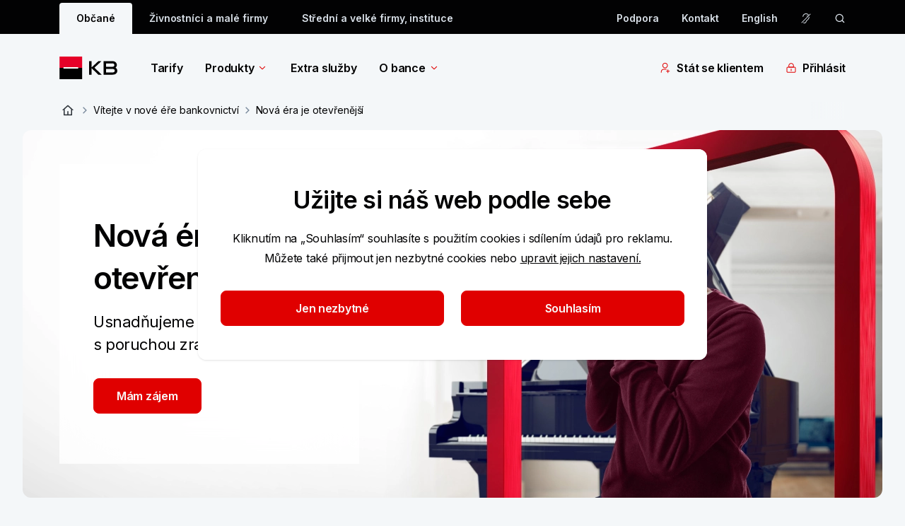

--- FILE ---
content_type: text/html; charset=utf-8
request_url: https://www.kb.cz/cs/nova-era-bankovnictvi-prichazi/nova-era-je-otevrenejsi
body_size: 61266
content:


<!DOCTYPE html>
<html lang="cs">

<head>
    <meta charset="utf-8">
    <meta name="viewport" content="width=device-width, initial-scale=1.0" />
    <link rel="author" href="/humans.txt" />
    <link rel="shortcut icon" href="/img/favicon/favicon.ico" type="image/x-icon" />
    <link rel="icon" href="/img/favicon/favicon-512x512.png" />
    
<meta name="description" content="Jsme odhodlání dělat bankovnictví dostupné pro všechny. A právě aplikace KB+ nám ho pomohla otevřít nevidomým" />
<meta property="og:title" content="Nová éra je otevřenější | Komerční banka" />
<meta property="og:description" content="Jsme odhodlání dělat bankovnictví dostupné pro všechny. A právě aplikace KB+ nám ho pomohla otevřít nevidomým" />
<meta property="og:image" content="https://www.kb.cz:443/getmedia/58051ea4-e132-4b71-ae6b-6c6a958853e8/og_image.png" />
<meta property="og:url" content="https://www.kb.cz/cs/nova-era-bankovnictvi-prichazi/nova-era-je-otevrenejsi" />
<title>Nová éra je otevřenější | Komerční banka</title>
<link rel="canonical" href="https://www.kb.cz/cs/nova-era-bankovnictvi-prichazi/nova-era-je-otevrenejsi" /> 

    


    
<link rel="preconnect" href="https://fonts.googleapis.com">
<link rel="preconnect" href="https://fonts.gstatic.com" crossorigin>
<link href="https://fonts.googleapis.com/css2?family=Inter:wght@400;600&display=swap" rel="stylesheet">
<link href='/css/app.css?t=9D59536EC8F51647F5A0EF21BE81C008CBEA00FF45E6F3A2720A886D5594F903' rel="stylesheet">
    
    
    <link href="/_content/Kentico.Content.Web.Rcl/Content/Bundles/Public/systemPageComponents.min.css" rel="stylesheet" />


    
<!-- Google Tag Manager -->
<script>(function(w,d,s,l,i){w[l]=w[l]||[];w[l].push({'gtm.start':
new Date().getTime(),event:'gtm.js'});var f=d.getElementsByTagName(s)[0],
j=d.createElement(s),dl=l!='dataLayer'?'&l='+l:'';j.async=true;j.src=
'https://www.googletagmanager.com/gtm.js?id='+i+dl+ '&gtm_auth=Rim9VmZmBY0fm7YNmrrahw&gtm_preview=env-190&gtm_cookies_win=x';f.parentNode.insertBefore(j,f);
})(window,document,'script','dataLayer','GTM-NVK7PCZ');</script>
<!-- End Google Tag Manager -->

</head>

<body class="flex flex-col font-inter text-base bg-blue-10 text-grey-200">
    <div class="js-menuOverlay"></div>

<header class="z-30 js-header">
    <div class="js-overlay"></div>
    <!-- DESKTOP -->
    


    <div class="hidden bg-grey-200 sm:block">
        <div class="container">
            <div class="row pt-1 relative js-search-desktop search">
                <div class="sm:offset-1 sm:col-22 text-grey-20 flex justify-between js-tob-bar-links h-11">
                        <ul class="list-none flex items-center text-xs font-semibold  overflow-hidden">
                                <li class="inline-block h-full">
                                    <a class="py-[.625rem] h-full px-6 block text-grey-200 bg-blue-10 rounded-t-2xs js-menuBg menu-bg" href="/cs/obcane" data-testid="segment-desktop-8b40a251-8da5-4c4c-a86e-65ecdcdf6496">Občané</a>
                                </li>
                                <li class="inline-block h-full">
                                    <a class="py-[.625rem] h-full px-6 block hover:bg-grey-160 hover:rounded-t-2xs text-grey-20" href="/cs/podnikatele-a-firmy" data-testid="segment-desktop-5b13e6f2-bc20-41fa-a6d5-a36a68422762">Živnostníci a&nbsp;malé firmy</a>
                                </li>
                                <li class="inline-block h-full">
                                    <a class="py-[.625rem] h-full px-6 block hover:bg-grey-160 hover:rounded-t-2xs text-grey-20" href="/cs/korporace-a-instituce" data-testid="segment-desktop-a28cdd59-bb51-4e4b-af32-f9b34099e9fe">Střední a&nbsp;velké firmy, instituce</a>
                                </li>
                        </ul>

                    <div class="flex items-center">
            <a href="/cs/podpora" target="_self" class="flex items-center mr-8 font-semibold text-xs group hover:underline hover:text-white" data-testid="toolbar-desktop-6d063ce2-3771-42c4-90bb-1eeabf993874">
Podpora            </a>
            <a href="/cs/o-bance/kontakty" target="_self" class="flex items-center mr-8 font-semibold text-xs group hover:underline hover:text-white" data-testid="toolbar-desktop-9e1bb7c4-7708-4866-9c79-56ea5745cc7d">
Kontakt            </a>
                                <a href="/en/individuals" title="English" data-testid="language-desktop-English"
                                   class="block font-semibold text-xs  hover:underline hover:text-white mr-8 last:mr-0">
                                   English</a>
                            <a href="https://bezprekazek.kb.cz/" data-testid="desktop-secondarIcon-action" class="mr-8 last:m-0 h-4 w-4 block cursor-pointer" aria-label="Pro nesly&#x161;&#xED;c&#xED; a nedosl&#xFD;chav&#xE9; osoby" title="Pro nesly&#x161;&#xED;c&#xED; a nedosl&#xFD;chav&#xE9; osoby">
                                <svg name="ear-crossed" class="icon w-full h-full fill-grey-20 hover:fill-white cursor-pointer" role="img" viewbox="0 0 24 24" aria-label="ear-crossed"><path d="M19.2423 8.13672C19.2708 8.31495 19.2922 8.55482 19.2862 8.86328C19.2736 9.51659 19.1385 10.4754 18.6915 11.8076C18.1977 13.2786 16.9161 14.6361 15.8126 15.6699C15.4214 16.0364 15.0284 16.384 14.6837 16.6885C14.535 16.8198 14.3953 16.9431 14.2687 17.0566C14.0526 17.2503 13.8742 17.415 13.7374 17.5537C13.5916 17.7016 13.5307 17.7816 13.5148 17.8086C13.0798 18.5447 12.7004 19.4724 12.5011 19.96C12.4768 20.0192 12.4553 20.072 12.4366 20.1172C12.2361 20.6012 11.9428 21.0417 11.5724 21.4121C11.2019 21.7826 10.7615 22.0768 10.2774 22.2773C9.79355 22.4777 9.27482 22.581 8.75108 22.5811C8.22713 22.5811 7.7078 22.4779 7.22373 22.2773C6.73974 22.0769 6.30024 21.7825 5.92979 21.4121C5.90295 21.3853 5.87769 21.3567 5.85166 21.3291L6.91709 20.2637C6.94266 20.2917 6.96639 20.3218 6.99327 20.3486C7.22403 20.5794 7.49842 20.7618 7.79991 20.8867C8.10143 21.0116 8.42472 21.0762 8.75108 21.0762C9.07737 21.0761 9.4008 21.0116 9.70225 20.8867C10.0035 20.7619 10.2773 20.5792 10.5079 20.3486C10.7387 20.1178 10.9221 19.8435 11.047 19.542C11.0631 19.503 11.0827 19.4545 11.1056 19.3984C11.2991 18.9239 11.7231 17.8847 12.2198 17.0439C12.3344 16.85 12.5048 16.6606 12.6661 16.4971C12.8367 16.3241 13.043 16.1344 13.2638 15.9365C13.4056 15.8093 13.5543 15.6778 13.7081 15.542C14.0458 15.2438 14.4094 14.9234 14.7843 14.5723C15.8921 13.5344 16.9049 12.404 17.2657 11.3291C17.5317 10.5365 17.6653 9.91722 17.7296 9.45117L19.2247 7.95605C19.2308 8.01619 19.2376 8.07634 19.2423 8.13672Z"/>
<path d="M11.9884 1.41895C13.918 1.41895 15.7684 2.18631 17.1329 3.55078C17.5152 3.93309 17.8511 4.35306 18.1358 4.80273L17.0372 5.90137C16.7783 5.43341 16.4543 4.99919 16.0694 4.61426C14.9871 3.53191 13.5191 2.92383 11.9884 2.92383C10.4577 2.92383 8.98968 3.53191 7.90733 4.61426C6.82504 5.6966 6.2169 7.16469 6.2169 8.69531H4.71299C4.71299 6.76571 5.47945 4.91524 6.84385 3.55078C8.20832 2.18631 10.0587 1.41895 11.9884 1.41895Z" />
<path d="M14.0235 5.30859C14.6202 5.63001 15.1334 6.08701 15.5216 6.64258C15.6298 6.79751 15.7269 6.9592 15.8136 7.12598L14.6661 8.27246C14.5798 7.99946 14.4532 7.74006 14.2882 7.50391C14.0348 7.1412 13.7002 6.84269 13.3106 6.63281L14.0235 5.30859Z"/>
<path d="M2.98449 22.0763L1.92383 21.0156L21.0157 1.92375L22.0764 2.98441L2.98449 22.0763Z" /></svg>
                            </a>
                            <a href="/cs/vyhledavani" data-testid="desktop-search-action" class="h-4 w-4 block js-search-icon cursor-pointer" aria-label="ikona vyhledávaní" data-persoo="false">
                                <svg name="search-icon" class="icon w-full h-full fill-grey-20 hover:fill-white cursor-pointer" role="img" viewbox="0 0 17 16" aria-label="search-icon"><path fill-rule="evenodd" clip-rule="evenodd" d="M3.02865 7.3335C3.02865 4.75617 5.11798 2.66683 7.69531 2.66683C10.2726 2.66683 12.362 4.75617 12.362 7.3335C12.362 9.91083 10.2726 12.0002 7.69531 12.0002C5.11798 12.0002 3.02865 9.91083 3.02865 7.3335ZM7.69531 1.3335C4.3816 1.3335 1.69531 4.01979 1.69531 7.3335C1.69531 10.6472 4.3816 13.3335 7.69531 13.3335C9.18243 13.3335 10.5432 12.7925 11.5915 11.8965L14.3619 14.6669L15.3047 13.7241L12.5036 10.923C13.2521 9.92204 13.6953 8.67953 13.6953 7.3335C13.6953 4.01979 11.009 1.3335 7.69531 1.3335Z"/></svg>
                            </a>
                    </div>
                </div>
                    <aside class="search__input col-12 offset-6 px-0 js-search-desk" role="search">
                        <div class="flex py-2.5 items-center bg-grey-200 -mt-1">
                            <form type="search" action="" data-persoo-search-url="/cs/vyhledavani" class="w-full flex js-search-form persoo-ac">
                                <button type="submit">
                                    <svg name="search-icon" class="icon h-6 w-[1.0625rem] fill-white hover:fill-white cursor-pointer" role="img" viewbox="0 0 17 16" aria-label="search-icon"><path fill-rule="evenodd" clip-rule="evenodd" d="M3.02865 7.3335C3.02865 4.75617 5.11798 2.66683 7.69531 2.66683C10.2726 2.66683 12.362 4.75617 12.362 7.3335C12.362 9.91083 10.2726 12.0002 7.69531 12.0002C5.11798 12.0002 3.02865 9.91083 3.02865 7.3335ZM7.69531 1.3335C4.3816 1.3335 1.69531 4.01979 1.69531 7.3335C1.69531 10.6472 4.3816 13.3335 7.69531 13.3335C9.18243 13.3335 10.5432 12.7925 11.5915 11.8965L14.3619 14.6669L15.3047 13.7241L12.5036 10.923C13.2521 9.92204 13.6953 8.67953 13.6953 7.3335C13.6953 4.01979 11.009 1.3335 7.69531 1.3335Z"/></svg>
                                </button>¨
                                <label for="search" class="sr-only">vyhledávaní</label>
                                <input class="w-full bg-grey-200 px-3 focus:outline-none text-white placeholder:text-[#9E9E9E] js-search-input-desk persoo-ac__input"
                                       autocomplete="off" type="text" name="query" placeholder="Zadejte svůj dotaz" id="search" />
                            </form>
                            <svg name="close" class="icon h-6 w-6 fill-grey-20 hover:fill-white cursor-pointer js-search-close" role="img" viewbox="0 0 48 48" aria-label="close"><path d="m24 21.88 7.425-7.426 2.121 2.121L26.121 24l7.425 7.425-2.121 2.121L24 26.121l-7.425 7.425-2.121-2.12L21.879 24l-7.425-7.425 2.121-2.12L24 21.878Z"/></svg>
                        </div>
                        <section class="bg-white p-8 z-50 rounded-b shadow-tab border-b border-b-grey-30 js-search-whisperer-desk whisperer">
                            <h3 class="mb-4 font-semibold">Často hledané výrazy</h3>
                                <ul>
                                        <li class="group">
                                            <a href="/cs/obcane/tarify" target="_self" class="flex items-center mb-4 w-full group-hover:text-red-corporate">
                                                <svg name="search-icon" class="icon h-4 w-[1.0625rem] fill-grey-80 cursor-pointer mr-2 group-hover:fill-red-corporate" role="img" viewbox="0 0 17 16" aria-label="search-icon"><path fill-rule="evenodd" clip-rule="evenodd" d="M3.02865 7.3335C3.02865 4.75617 5.11798 2.66683 7.69531 2.66683C10.2726 2.66683 12.362 4.75617 12.362 7.3335C12.362 9.91083 10.2726 12.0002 7.69531 12.0002C5.11798 12.0002 3.02865 9.91083 3.02865 7.3335ZM7.69531 1.3335C4.3816 1.3335 1.69531 4.01979 1.69531 7.3335C1.69531 10.6472 4.3816 13.3335 7.69531 13.3335C9.18243 13.3335 10.5432 12.7925 11.5915 11.8965L14.3619 14.6669L15.3047 13.7241L12.5036 10.923C13.2521 9.92204 13.6953 8.67953 13.6953 7.3335C13.6953 4.01979 11.009 1.3335 7.69531 1.3335Z"/></svg>
                                                Tarify
                                            </a>
                                        </li>
                                        <li class="group">
                                            <a href="/cs/obcane/pujcky/osobni-pujcka" target="_self" class="flex items-center mb-4 w-full group-hover:text-red-corporate">
                                                <svg name="search-icon" class="icon h-4 w-[1.0625rem] fill-grey-80 cursor-pointer mr-2 group-hover:fill-red-corporate" role="img" viewbox="0 0 17 16" aria-label="search-icon"><path fill-rule="evenodd" clip-rule="evenodd" d="M3.02865 7.3335C3.02865 4.75617 5.11798 2.66683 7.69531 2.66683C10.2726 2.66683 12.362 4.75617 12.362 7.3335C12.362 9.91083 10.2726 12.0002 7.69531 12.0002C5.11798 12.0002 3.02865 9.91083 3.02865 7.3335ZM7.69531 1.3335C4.3816 1.3335 1.69531 4.01979 1.69531 7.3335C1.69531 10.6472 4.3816 13.3335 7.69531 13.3335C9.18243 13.3335 10.5432 12.7925 11.5915 11.8965L14.3619 14.6669L15.3047 13.7241L12.5036 10.923C13.2521 9.92204 13.6953 8.67953 13.6953 7.3335C13.6953 4.01979 11.009 1.3335 7.69531 1.3335Z"/></svg>
                                                Půjčka na cokoli
                                            </a>
                                        </li>
                                        <li class="group">
                                            <a href="/cs/o-bance/kontakty" target="_self" class="flex items-center mb-4 w-full group-hover:text-red-corporate">
                                                <svg name="search-icon" class="icon h-4 w-[1.0625rem] fill-grey-80 cursor-pointer mr-2 group-hover:fill-red-corporate" role="img" viewbox="0 0 17 16" aria-label="search-icon"><path fill-rule="evenodd" clip-rule="evenodd" d="M3.02865 7.3335C3.02865 4.75617 5.11798 2.66683 7.69531 2.66683C10.2726 2.66683 12.362 4.75617 12.362 7.3335C12.362 9.91083 10.2726 12.0002 7.69531 12.0002C5.11798 12.0002 3.02865 9.91083 3.02865 7.3335ZM7.69531 1.3335C4.3816 1.3335 1.69531 4.01979 1.69531 7.3335C1.69531 10.6472 4.3816 13.3335 7.69531 13.3335C9.18243 13.3335 10.5432 12.7925 11.5915 11.8965L14.3619 14.6669L15.3047 13.7241L12.5036 10.923C13.2521 9.92204 13.6953 8.67953 13.6953 7.3335C13.6953 4.01979 11.009 1.3335 7.69531 1.3335Z"/></svg>
                                                Kontakty
                                            </a>
                                        </li>
                                        <li class="group">
                                            <a href="/cs/kurzovni-listek" target="_self" class="flex items-center mb-4 w-full group-hover:text-red-corporate">
                                                <svg name="search-icon" class="icon h-4 w-[1.0625rem] fill-grey-80 cursor-pointer mr-2 group-hover:fill-red-corporate" role="img" viewbox="0 0 17 16" aria-label="search-icon"><path fill-rule="evenodd" clip-rule="evenodd" d="M3.02865 7.3335C3.02865 4.75617 5.11798 2.66683 7.69531 2.66683C10.2726 2.66683 12.362 4.75617 12.362 7.3335C12.362 9.91083 10.2726 12.0002 7.69531 12.0002C5.11798 12.0002 3.02865 9.91083 3.02865 7.3335ZM7.69531 1.3335C4.3816 1.3335 1.69531 4.01979 1.69531 7.3335C1.69531 10.6472 4.3816 13.3335 7.69531 13.3335C9.18243 13.3335 10.5432 12.7925 11.5915 11.8965L14.3619 14.6669L15.3047 13.7241L12.5036 10.923C13.2521 9.92204 13.6953 8.67953 13.6953 7.3335C13.6953 4.01979 11.009 1.3335 7.69531 1.3335Z"/></svg>
                                                Kurzovní lístek
                                            </a>
                                        </li>
                                        <li class="group">
                                            <a href="/cs/transparentni-ucty" target="_self" class="flex items-center mb-4 w-full group-hover:text-red-corporate">
                                                <svg name="search-icon" class="icon h-4 w-[1.0625rem] fill-grey-80 cursor-pointer mr-2 group-hover:fill-red-corporate" role="img" viewbox="0 0 17 16" aria-label="search-icon"><path fill-rule="evenodd" clip-rule="evenodd" d="M3.02865 7.3335C3.02865 4.75617 5.11798 2.66683 7.69531 2.66683C10.2726 2.66683 12.362 4.75617 12.362 7.3335C12.362 9.91083 10.2726 12.0002 7.69531 12.0002C5.11798 12.0002 3.02865 9.91083 3.02865 7.3335ZM7.69531 1.3335C4.3816 1.3335 1.69531 4.01979 1.69531 7.3335C1.69531 10.6472 4.3816 13.3335 7.69531 13.3335C9.18243 13.3335 10.5432 12.7925 11.5915 11.8965L14.3619 14.6669L15.3047 13.7241L12.5036 10.923C13.2521 9.92204 13.6953 8.67953 13.6953 7.3335C13.6953 4.01979 11.009 1.3335 7.69531 1.3335Z"/></svg>
                                                Transparentní účty
                                            </a>
                                        </li>
                                </ul>
                        </section>
                    </aside>
            </div>
        </div>
    </div>
    <div class="mega-menu js-megaMenu">
        <div class="container hidden sm:block">
            <div class="sm:row">
                <div class="sm:offset-1 sm:col-22 py-8">
                    
<nav class="flex justify-between w-full">
    <div class="flex items-center">
        <a href="/cs/obcane" class="h-8 block mr-8 md:mr-12 shrink-0" aria-label="Logo komerční banky">
            <svg name="kb-logo" class="icon h-full" role="img" viewbox="0 0 97 32" aria-label="Logo Komer&#x10D;n&#xED; banky"><path fill-rule="evenodd" clip-rule="evenodd" d="M0.19043 16H32.1904V0H0.19043V16Z" fill="#E60028"/>
<path fill-rule="evenodd" clip-rule="evenodd" d="M0.19043 32H32.1904V16H0.19043V32Z" fill="black"/>
<path fill-rule="evenodd" clip-rule="evenodd" d="M5.75977 16.9757H26.6214V15.0243H5.75977V16.9757Z" fill="#FFFFFE"/>
<path fill-rule="evenodd" clip-rule="evenodd" d="M41.9424 25.6559V6.52063H45.4889V15.4508L55.108 6.52063H59.4701L49.5716 15.7314L59.8785 25.6559H55.108L45.4889 16.3694V25.6559H41.9424Z" fill="black"/>
<path fill-rule="evenodd" clip-rule="evenodd" d="M78.2549 20.0426C78.2549 18.4351 77.4132 17.5685 75.6021 17.5685H66.0859V22.4918H75.1688C77.2865 22.4918 78.2549 21.5743 78.2549 20.0426ZM75.3724 14.4044C76.98 14.4044 77.7198 13.2822 77.7198 12.083C77.7198 10.7561 76.8782 9.68477 75.1688 9.68477H66.0859V14.4044H75.3724ZM79.2764 15.7314C80.9597 16.5979 81.9292 18.2054 81.9292 20.0426C81.9292 23.2067 79.6339 25.6559 75.2446 25.6559H62.5654V6.52063H75.1688C78.6893 6.52063 81.2403 8.66437 81.2403 11.9043C81.2403 13.5627 80.5265 14.7619 79.2764 15.7314Z" fill="black"/></svg>
        </a>
            <ul class="flex items-center shrink-0">
                    <li class="mr-8 md:mr-12">

                            <a href="/cs/obcane/tarify" class="font-semibold flex items-center hover:text-red-corporate "
                               data-analytics='{"event":"interact.menu","linkUrl":"/cs/obcane/tarify","menuContext":{"interactionType":"megamenu","category":"","megamenu":"Tarify","isTip":false},"linkContext":{"linkText":"Tarify","linkType":"outbound"},"contentTitle":"Tarify","componentLocation":"menu"}'
                            >
                                Tarify
                            </a>
                    </li>
                    <li class="mr-8 md:mr-12">

                            <a href="/cs/obcane" class="font-semibold flex items-center hover:text-red-corporate  js-menuItem mega-menu__link"
                               data-analytics='{"event":"interact.menu","linkUrl":"/cs/obcane","menuContext":{"interactionType":"megamenu","category":"","megamenu":"Produkty","isTip":false},"linkContext":{"linkText":"Produkty","linkType":"outbound"},"contentTitle":"Produkty","componentLocation":"menu"}'
                            data-target="f62a1f3f-701d-4ba3-b640-4ea1816dd748" aria-controls="f62a1f3f-701d-4ba3-b640-4ea1816dd748" aria-label="Produkty" aria-expanded="false">
                                Produkty
                                    <svg name="menu-arrow" class="icon arrow w-4 h-4 inline fill-red-corporate ml-1 icon shrink-0 transition-transform duration-300" role="img" viewbox="0 0 24 24" aria-label="menu-arrow"><g clip-path="url(#clip0_34586_7978)">
<path fill-rule="evenodd" clip-rule="evenodd" d="M17.5007 8.18933L12.0007 13.6893L6.50068 8.18933L5.44002 9.24999L11.4704 15.2803C11.611 15.421 11.8018 15.5 12.0007 15.5C12.1996 15.5 12.3904 15.421 12.531 15.2803L18.5613 9.24999L17.5007 8.18933Z" />
</g>
<defs>
<clipPath id="clip0_34586_7978">
<rect width="14" height="8" fill="white" transform="translate(5 8)"/>
</clipPath>
</defs></svg>
                            </a>
                            <div class="absolute w-full left-0 bg-white mt-8 z-50 mega-menu__inner" id="f62a1f3f-701d-4ba3-b640-4ea1816dd748">
                                <div class="container">
                                    <div class="row">
                                        <div class="offset-1 col-22">
                                            <div class="row mb-6 pb-8">
                                                        <div class="col-4">
                                                            <h5 class="text-lg font-semibold border-b border-grey-30 py-2 mb-2 break-words">
                                                                    <a class="hover:text-red-corporate" href="/cs/obcane/ucty" data-analytics='{"event":"interact.menu","linkUrl":"/cs/obcane/ucty","menuContext":{"interactionType":"category","category":"\u00DA\u010Dty","megamenu":"Produkty","isTip":false},"linkContext":{"linkText":"\u00DA\u010Dty","linkType":"outbound"},"contentTitle":"\u00DA\u010Dty","componentLocation":"menu"}'>Účty</a>
                                                            </h5>
                                                                <div class="row">
                                                                    
            <ul class="col-24">
                    <li class="">
                        
<a href="/cs/obcane/ucty/bezny-ucet" target="_self" class="block text-xs mb-4 hover:text-red-corporate hover:underline" aria-label="B&#x11B;&#x17E;n&#xFD; &#xFA;&#x10D;et"
data-analytics='{&quot;event&quot;:&quot;interact.menu&quot;,&quot;linkUrl&quot;:&quot;/cs/obcane/ucty/bezny-ucet&quot;,&quot;menuContext&quot;:{&quot;interactionType&quot;:&quot;subcategory&quot;,&quot;category&quot;:&quot;\u00DA\u010Dty&quot;,&quot;megamenu&quot;:&quot;Produkty&quot;,&quot;isTip&quot;:false},&quot;linkContext&quot;:{&quot;linkText&quot;:&quot;B\u011B\u017En\u00FD \u00FA\u010Det&quot;,&quot;linkType&quot;:&quot;outbound&quot;},&quot;contentTitle&quot;:&quot;B\u011B\u017En\u00FD \u00FA\u010Det&quot;,&quot;componentLocation&quot;:&quot;menu&quot;}'>
        <span class=" words-break group-hover:underline">
            Běžný účet
        </span>
</a>

                    </li>
                    <li class="">
                        
<a href="/cs/obcane/ucty/multimenovy-ucet" target="_self" class="block text-xs mb-4 hover:text-red-corporate hover:underline" aria-label="Multim&#x11B;nov&#xFD; &#xFA;&#x10D;et"
data-analytics='{&quot;event&quot;:&quot;interact.menu&quot;,&quot;linkUrl&quot;:&quot;/cs/obcane/ucty/multimenovy-ucet&quot;,&quot;menuContext&quot;:{&quot;interactionType&quot;:&quot;subcategory&quot;,&quot;category&quot;:&quot;\u00DA\u010Dty&quot;,&quot;megamenu&quot;:&quot;Produkty&quot;,&quot;isTip&quot;:false},&quot;linkContext&quot;:{&quot;linkText&quot;:&quot;Multim\u011Bnov\u00FD \u00FA\u010Det&quot;,&quot;linkType&quot;:&quot;outbound&quot;},&quot;contentTitle&quot;:&quot;Multim\u011Bnov\u00FD \u00FA\u010Det&quot;,&quot;componentLocation&quot;:&quot;menu&quot;}'>
        <span class=" words-break group-hover:underline">
            Multiměnový účet
        </span>
</a>

                    </li>
                    <li class="">
                        
<a href="/cs/obcane/ucty/ucet-od-18-do-26-let" target="_self" class="block text-xs mb-4 hover:text-red-corporate hover:underline" aria-label="&#xDA;&#x10D;et od 15 do 26 let"
data-analytics='{&quot;event&quot;:&quot;interact.menu&quot;,&quot;linkUrl&quot;:&quot;/cs/obcane/ucty/ucet-od-18-do-26-let&quot;,&quot;menuContext&quot;:{&quot;interactionType&quot;:&quot;subcategory&quot;,&quot;category&quot;:&quot;\u00DA\u010Dty&quot;,&quot;megamenu&quot;:&quot;Produkty&quot;,&quot;isTip&quot;:false},&quot;linkContext&quot;:{&quot;linkText&quot;:&quot;\u00DA\u010Det od 15 do 26 let&quot;,&quot;linkType&quot;:&quot;outbound&quot;},&quot;contentTitle&quot;:&quot;\u00DA\u010Det od 15 do 26 let&quot;,&quot;componentLocation&quot;:&quot;menu&quot;}'>
        <span class=" words-break group-hover:underline">
            Účet od 15 do 26 let
        </span>
</a>

                    </li>
                    <li class="">
                        
<a href="/cs/obcane/ucty/detsky-ucet" target="_self" class="block text-xs mb-4 hover:text-red-corporate hover:underline" aria-label="D&#x11B;tsk&#xFD; &#xFA;&#x10D;et od 6 let"
data-analytics='{&quot;event&quot;:&quot;interact.menu&quot;,&quot;linkUrl&quot;:&quot;/cs/obcane/ucty/detsky-ucet&quot;,&quot;menuContext&quot;:{&quot;interactionType&quot;:&quot;subcategory&quot;,&quot;category&quot;:&quot;\u00DA\u010Dty&quot;,&quot;megamenu&quot;:&quot;Produkty&quot;,&quot;isTip&quot;:false},&quot;linkContext&quot;:{&quot;linkText&quot;:&quot;D\u011Btsk\u00FD \u00FA\u010Det od 6 let&quot;,&quot;linkType&quot;:&quot;outbound&quot;},&quot;contentTitle&quot;:&quot;D\u011Btsk\u00FD \u00FA\u010Det od 6 let&quot;,&quot;componentLocation&quot;:&quot;menu&quot;}'>
        <span class=" words-break group-hover:underline">
            Dětský účet od 6 let
        </span>
</a>

                    </li>
                    <li class="">
                        
<a href="/cs/obcane/ucty" target="_self" class="block text-xs mb-4 hover:text-red-corporate hover:underline" aria-label="Dal&#x161;&#xED;"
data-analytics='{&quot;event&quot;:&quot;interact.menu&quot;,&quot;linkUrl&quot;:&quot;/cs/obcane/ucty&quot;,&quot;menuContext&quot;:{&quot;interactionType&quot;:&quot;subcategory&quot;,&quot;category&quot;:&quot;\u00DA\u010Dty&quot;,&quot;megamenu&quot;:&quot;Produkty&quot;,&quot;isTip&quot;:false},&quot;linkContext&quot;:{&quot;linkText&quot;:&quot;Dal\u0161\u00ED&quot;,&quot;linkType&quot;:&quot;outbound&quot;},&quot;contentTitle&quot;:&quot;Dal\u0161\u00ED&quot;,&quot;componentLocation&quot;:&quot;menu&quot;}'>
        <span class=" words-break group-hover:underline">
            Další
        </span>
            <svg name="menu-next-grey" class="icon w-6 h-6 inline fill-grey-80 mr-2 last:mr-0 shrink-0 group-hover:fill-red-corporate" role="img" viewbox="0 0 24 24" aria-label="menu-next-grey"><g clip-path="url(#clip0_35594_3570)">
<path fill-rule="evenodd" clip-rule="evenodd" d="M9.45955 8.33287L13.1262 11.9995L9.45955 15.6662L10.1667 16.3733L14.1869 12.3531C14.2806 12.2593 14.3333 12.1321 14.3333 11.9995C14.3333 11.8669 14.2806 11.7398 14.1869 11.646L10.1667 7.62576L9.45955 8.33287Z" fill="#7B8B9D"/>
</g>
<defs>
<clipPath id="clip0_35594_3570">
<rect width="9.33333" height="5.33333" fill="white" transform="translate(9.33333 16.6667) rotate(-90)"/>
</clipPath>
</defs></svg>
</a>

                    </li>
            </ul>

                                                                </div>
                                                        </div>
                                                        <div class="col-4">
                                                            <h5 class="text-lg font-semibold border-b border-grey-30 py-2 mb-2 break-words">
                                                                    <a class="hover:text-red-corporate" href="/cs/obcane/karty" data-analytics='{"event":"interact.menu","linkUrl":"/cs/obcane/karty","menuContext":{"interactionType":"category","category":"Karty","megamenu":"Produkty","isTip":false},"linkContext":{"linkText":"Karty","linkType":"outbound"},"contentTitle":"Karty","componentLocation":"menu"}'>Karty</a>
                                                            </h5>
                                                                <div class="row">
                                                                    
            <ul class="col-24">
                    <li class="">
                        
<a href="/cs/obcane/karty#debetky" target="_self" class="block text-xs mb-4 hover:text-red-corporate hover:underline" aria-label="Debetn&#xED; karty"
data-analytics='{&quot;event&quot;:&quot;interact.menu&quot;,&quot;linkUrl&quot;:&quot;/cs/obcane/karty#debetky&quot;,&quot;menuContext&quot;:{&quot;interactionType&quot;:&quot;subcategory&quot;,&quot;category&quot;:&quot;Karty&quot;,&quot;megamenu&quot;:&quot;Produkty&quot;,&quot;isTip&quot;:false},&quot;linkContext&quot;:{&quot;linkText&quot;:&quot;Debetn\u00ED karty&quot;,&quot;linkType&quot;:&quot;outbound&quot;},&quot;contentTitle&quot;:&quot;Debetn\u00ED karty&quot;,&quot;componentLocation&quot;:&quot;menu&quot;}'>
        <span class=" words-break group-hover:underline">
            Debetní karty
        </span>
</a>

                    </li>
                    <li class="">
                        
<a href="/cs/obcane/karty#kreditky" target="_self" class="block text-xs mb-4 hover:text-red-corporate hover:underline" aria-label="Kreditn&#xED; karty"
data-analytics='{&quot;event&quot;:&quot;interact.menu&quot;,&quot;linkUrl&quot;:&quot;/cs/obcane/karty#kreditky&quot;,&quot;menuContext&quot;:{&quot;interactionType&quot;:&quot;subcategory&quot;,&quot;category&quot;:&quot;Karty&quot;,&quot;megamenu&quot;:&quot;Produkty&quot;,&quot;isTip&quot;:false},&quot;linkContext&quot;:{&quot;linkText&quot;:&quot;Kreditn\u00ED karty&quot;,&quot;linkType&quot;:&quot;outbound&quot;},&quot;contentTitle&quot;:&quot;Kreditn\u00ED karty&quot;,&quot;componentLocation&quot;:&quot;menu&quot;}'>
        <span class=" words-break group-hover:underline">
            Kreditní karty
        </span>
</a>

                    </li>
            </ul>

                                                                </div>
                                                        </div>
                                                        <div class="col-4">
                                                            <h5 class="text-lg font-semibold border-b border-grey-30 py-2 mb-2 break-words">
                                                                    <a class="hover:text-red-corporate" href="/cs/obcane/pujcky" data-analytics='{"event":"interact.menu","linkUrl":"/cs/obcane/pujcky","menuContext":{"interactionType":"category","category":"P\u016Fj\u010Dky","megamenu":"Produkty","isTip":false},"linkContext":{"linkText":"P\u016Fj\u010Dky","linkType":"outbound"},"contentTitle":"P\u016Fj\u010Dky","componentLocation":"menu"}'>Půjčky</a>
                                                            </h5>
                                                                <div class="row">
                                                                    
            <ul class="col-24">
                    <li class="">
                        
<a href="/cs/obcane/pujcky/pujcka" target="_self" class="block text-xs mb-4 hover:text-red-corporate hover:underline" aria-label="Osobn&#xED; p&#x16F;j&#x10D;ka"
data-analytics='{&quot;event&quot;:&quot;interact.menu&quot;,&quot;linkUrl&quot;:&quot;/cs/obcane/pujcky/pujcka&quot;,&quot;menuContext&quot;:{&quot;interactionType&quot;:&quot;subcategory&quot;,&quot;category&quot;:&quot;P\u016Fj\u010Dky&quot;,&quot;megamenu&quot;:&quot;Produkty&quot;,&quot;isTip&quot;:false},&quot;linkContext&quot;:{&quot;linkText&quot;:&quot;Osobn\u00ED p\u016Fj\u010Dka&quot;,&quot;linkType&quot;:&quot;outbound&quot;},&quot;contentTitle&quot;:&quot;Osobn\u00ED p\u016Fj\u010Dka&quot;,&quot;componentLocation&quot;:&quot;menu&quot;}'>
        <span class=" words-break group-hover:underline">
            Osobní půjčka
        </span>
</a>

                    </li>
                    <li class="">
                        
<a href="/cs/obcane/pujcky/hypoteky" target="_self" class="block text-xs mb-4 hover:text-red-corporate hover:underline" aria-label="Hypot&#xE9;ky"
data-analytics='{&quot;event&quot;:&quot;interact.menu&quot;,&quot;linkUrl&quot;:&quot;/cs/obcane/pujcky/hypoteky&quot;,&quot;menuContext&quot;:{&quot;interactionType&quot;:&quot;subcategory&quot;,&quot;category&quot;:&quot;P\u016Fj\u010Dky&quot;,&quot;megamenu&quot;:&quot;Produkty&quot;,&quot;isTip&quot;:false},&quot;linkContext&quot;:{&quot;linkText&quot;:&quot;Hypot\u00E9ky&quot;,&quot;linkType&quot;:&quot;outbound&quot;},&quot;contentTitle&quot;:&quot;Hypot\u00E9ky&quot;,&quot;componentLocation&quot;:&quot;menu&quot;}'>
        <span class=" words-break group-hover:underline">
            Hypotéky
        </span>
</a>

                    </li>
                    <li class="">
                        
<a href="/cs/obcane/pujcky/konsolidace" target="_self" class="block text-xs mb-4 hover:text-red-corporate hover:underline" aria-label="Konsolidace p&#x16F;j&#x10D;ek"
data-analytics='{&quot;event&quot;:&quot;interact.menu&quot;,&quot;linkUrl&quot;:&quot;/cs/obcane/pujcky/konsolidace&quot;,&quot;menuContext&quot;:{&quot;interactionType&quot;:&quot;subcategory&quot;,&quot;category&quot;:&quot;P\u016Fj\u010Dky&quot;,&quot;megamenu&quot;:&quot;Produkty&quot;,&quot;isTip&quot;:true},&quot;linkContext&quot;:{&quot;linkText&quot;:&quot;Konsolidace p\u016Fj\u010Dek&quot;,&quot;linkType&quot;:&quot;outbound&quot;},&quot;contentTitle&quot;:&quot;Konsolidace p\u016Fj\u010Dek&quot;,&quot;componentLocation&quot;:&quot;menu&quot;}'>
        <span class=" words-break group-hover:underline">
            Konsolidace půjček
        </span>
            <svg name="menu-tip" class="icon w-6 h-6 inline fill-grey-80 mr-2 last:mr-0 shrink-0 group-hover:fill-red-corporate" role="img" viewbox="0 0 32 20" style="width: 32px; height: 20px; margin-left: 8px; vertical-align: text-bottom;" aria-label="Tip"><rect x="0.333496" width="31" height="20" rx="4" fill="#E00000"/>
<path d="M6.81077 6.59801V5.27273H13.7738V6.59801H11.0764V14H9.50821V6.59801H6.81077ZM15.048 14V7.45455H16.5906V14H15.048ZM15.8236 6.52557C15.5792 6.52557 15.369 6.4446 15.1929 6.28267C15.0167 6.1179 14.9287 5.92045 14.9287 5.69034C14.9287 5.45739 15.0167 5.25994 15.1929 5.09801C15.369 4.93324 15.5792 4.85085 15.8236 4.85085C16.0707 4.85085 16.2809 4.93324 16.4542 5.09801C16.6304 5.25994 16.7184 5.45739 16.7184 5.69034C16.7184 5.92045 16.6304 6.1179 16.4542 6.28267C16.2809 6.4446 16.0707 6.52557 15.8236 6.52557ZM18.1769 16.4545V7.45455H19.6939V8.53693H19.7834C19.863 8.37784 19.9752 8.20881 20.1201 8.02983C20.265 7.84801 20.461 7.69318 20.7081 7.56534C20.9553 7.43466 21.2706 7.36932 21.6542 7.36932C22.1598 7.36932 22.6158 7.49858 23.0221 7.7571C23.4312 8.01278 23.755 8.39205 23.9937 8.89489C24.2351 9.39489 24.3559 10.0085 24.3559 10.7358C24.3559 11.4545 24.238 12.0653 24.0022 12.5682C23.7664 13.071 23.4454 13.4545 23.0391 13.7188C22.6329 13.983 22.1726 14.1151 21.6584 14.1151C21.2834 14.1151 20.9723 14.0526 20.7252 13.9276C20.478 13.8026 20.2792 13.652 20.1286 13.4759C19.9809 13.2969 19.8658 13.1278 19.7834 12.9688H19.7195V16.4545H18.1769ZM19.6897 10.7273C19.6897 11.1506 19.7493 11.5213 19.8687 11.8395C19.9908 12.1577 20.1655 12.4062 20.3928 12.5852C20.6229 12.7614 20.9013 12.8494 21.228 12.8494C21.5689 12.8494 21.8544 12.7585 22.0846 12.5767C22.3147 12.392 22.488 12.1406 22.6044 11.8224C22.7238 11.5014 22.7834 11.1364 22.7834 10.7273C22.7834 10.321 22.7252 9.96023 22.6087 9.64489C22.4922 9.32955 22.3189 9.08239 22.0888 8.90341C21.8587 8.72443 21.5718 8.63494 21.228 8.63494C20.8985 8.63494 20.6187 8.72159 20.3885 8.89489C20.1584 9.06818 19.9837 9.31108 19.8644 9.62358C19.7479 9.93608 19.6897 10.304 19.6897 10.7273Z" fill="white"/></svg>
</a>

                    </li>
                    <li class="">
                        
<a href="/cs/obcane/pujcky/pujcka-na-bydleni" target="_self" class="block text-xs mb-4 hover:text-red-corporate hover:underline" aria-label="P&#x16F;j&#x10D;ka na bydlen&#xED;"
data-analytics='{&quot;event&quot;:&quot;interact.menu&quot;,&quot;linkUrl&quot;:&quot;/cs/obcane/pujcky/pujcka-na-bydleni&quot;,&quot;menuContext&quot;:{&quot;interactionType&quot;:&quot;subcategory&quot;,&quot;category&quot;:&quot;P\u016Fj\u010Dky&quot;,&quot;megamenu&quot;:&quot;Produkty&quot;,&quot;isTip&quot;:false},&quot;linkContext&quot;:{&quot;linkText&quot;:&quot;P\u016Fj\u010Dka na bydlen\u00ED&quot;,&quot;linkType&quot;:&quot;outbound&quot;},&quot;contentTitle&quot;:&quot;P\u016Fj\u010Dka na bydlen\u00ED&quot;,&quot;componentLocation&quot;:&quot;menu&quot;}'>
        <span class=" words-break group-hover:underline">
            Půjčka na bydlení
        </span>
</a>

                    </li>
                    <li class="">
                        
<a href="/cs/obcane/pujcky" target="_self" class="block text-xs mb-4 hover:text-red-corporate hover:underline" aria-label="Dal&#x161;&#xED;"
data-analytics='{&quot;event&quot;:&quot;interact.menu&quot;,&quot;linkUrl&quot;:&quot;/cs/obcane/pujcky&quot;,&quot;menuContext&quot;:{&quot;interactionType&quot;:&quot;subcategory&quot;,&quot;category&quot;:&quot;P\u016Fj\u010Dky&quot;,&quot;megamenu&quot;:&quot;Produkty&quot;,&quot;isTip&quot;:false},&quot;linkContext&quot;:{&quot;linkText&quot;:&quot;Dal\u0161\u00ED&quot;,&quot;linkType&quot;:&quot;outbound&quot;},&quot;contentTitle&quot;:&quot;Dal\u0161\u00ED&quot;,&quot;componentLocation&quot;:&quot;menu&quot;}'>
        <span class=" words-break group-hover:underline">
            Další
        </span>
            <svg name="menu-next-grey" class="icon w-6 h-6 inline fill-grey-80 mr-2 last:mr-0 shrink-0 group-hover:fill-red-corporate" role="img" viewbox="0 0 24 24" aria-label="menu-next-grey"><g clip-path="url(#clip0_35594_3570)">
<path fill-rule="evenodd" clip-rule="evenodd" d="M9.45955 8.33287L13.1262 11.9995L9.45955 15.6662L10.1667 16.3733L14.1869 12.3531C14.2806 12.2593 14.3333 12.1321 14.3333 11.9995C14.3333 11.8669 14.2806 11.7398 14.1869 11.646L10.1667 7.62576L9.45955 8.33287Z" fill="#7B8B9D"/>
</g>
<defs>
<clipPath id="clip0_35594_3570">
<rect width="9.33333" height="5.33333" fill="white" transform="translate(9.33333 16.6667) rotate(-90)"/>
</clipPath>
</defs></svg>
</a>

                    </li>
            </ul>

                                                                </div>
                                                        </div>
                                                        <div class="col-4">
                                                            <h5 class="text-lg font-semibold border-b border-grey-30 py-2 mb-2 break-words">
                                                                    <a class="hover:text-red-corporate" href="/cs/obcane/sporeni" data-analytics='{"event":"interact.menu","linkUrl":"/cs/obcane/sporeni","menuContext":{"interactionType":"category","category":"Spo\u0159en\u00ED","megamenu":"Produkty","isTip":false},"linkContext":{"linkText":"Spo\u0159en\u00ED","linkType":"outbound"},"contentTitle":"Spo\u0159en\u00ED","componentLocation":"menu"}'>Spoření</a>
                                                            </h5>
                                                                <div class="row">
                                                                    
            <ul class="col-24">
                    <li class="">
                        
<a href="/cs/obcane/sporeni/sporici-ucet" target="_self" class="block text-xs mb-4 hover:text-red-corporate hover:underline" aria-label="Spo&#x159;ic&#xED; &#xFA;&#x10D;et"
data-analytics='{&quot;event&quot;:&quot;interact.menu&quot;,&quot;linkUrl&quot;:&quot;/cs/obcane/sporeni/sporici-ucet&quot;,&quot;menuContext&quot;:{&quot;interactionType&quot;:&quot;subcategory&quot;,&quot;category&quot;:&quot;Spo\u0159en\u00ED&quot;,&quot;megamenu&quot;:&quot;Produkty&quot;,&quot;isTip&quot;:false},&quot;linkContext&quot;:{&quot;linkText&quot;:&quot;Spo\u0159ic\u00ED \u00FA\u010Det&quot;,&quot;linkType&quot;:&quot;outbound&quot;},&quot;contentTitle&quot;:&quot;Spo\u0159ic\u00ED \u00FA\u010Det&quot;,&quot;componentLocation&quot;:&quot;menu&quot;}'>
        <span class=" words-break group-hover:underline">
            Spořicí účet
        </span>
</a>

                    </li>
                    <li class="">
                        
<a href="/cs/obcane/sporeni/doplnkove-penzijni-sporeni" target="_self" class="block text-xs mb-4 hover:text-red-corporate hover:underline" aria-label="Penzijn&#xED; spo&#x159;en&#xED;"
data-analytics='{&quot;event&quot;:&quot;interact.menu&quot;,&quot;linkUrl&quot;:&quot;/cs/obcane/sporeni/doplnkove-penzijni-sporeni&quot;,&quot;menuContext&quot;:{&quot;interactionType&quot;:&quot;subcategory&quot;,&quot;category&quot;:&quot;Spo\u0159en\u00ED&quot;,&quot;megamenu&quot;:&quot;Produkty&quot;,&quot;isTip&quot;:false},&quot;linkContext&quot;:{&quot;linkText&quot;:&quot;Penzijn\u00ED spo\u0159en\u00ED&quot;,&quot;linkType&quot;:&quot;outbound&quot;},&quot;contentTitle&quot;:&quot;Penzijn\u00ED spo\u0159en\u00ED&quot;,&quot;componentLocation&quot;:&quot;menu&quot;}'>
        <span class=" words-break group-hover:underline">
            Penzijní spoření
        </span>
</a>

                    </li>
                    <li class="">
                        
<a href="/cs/obcane/sporeni/stavebni-sporeni" target="_self" class="block text-xs mb-4 hover:text-red-corporate hover:underline" aria-label="Stavebn&#xED; spo&#x159;en&#xED;"
data-analytics='{&quot;event&quot;:&quot;interact.menu&quot;,&quot;linkUrl&quot;:&quot;/cs/obcane/sporeni/stavebni-sporeni&quot;,&quot;menuContext&quot;:{&quot;interactionType&quot;:&quot;subcategory&quot;,&quot;category&quot;:&quot;Spo\u0159en\u00ED&quot;,&quot;megamenu&quot;:&quot;Produkty&quot;,&quot;isTip&quot;:false},&quot;linkContext&quot;:{&quot;linkText&quot;:&quot;Stavebn\u00ED spo\u0159en\u00ED&quot;,&quot;linkType&quot;:&quot;outbound&quot;},&quot;contentTitle&quot;:&quot;Stavebn\u00ED spo\u0159en\u00ED&quot;,&quot;componentLocation&quot;:&quot;menu&quot;}'>
        <span class=" words-break group-hover:underline">
            Stavební spoření
        </span>
</a>

                    </li>
                    <li class="">
                        
<a href="/cs/obcane/sporeni/terminovany-ucet" target="_self" class="block text-xs mb-4 hover:text-red-corporate hover:underline" aria-label="Term&#xED;novan&#xFD; &#xFA;&#x10D;et"
data-analytics='{&quot;event&quot;:&quot;interact.menu&quot;,&quot;linkUrl&quot;:&quot;/cs/obcane/sporeni/terminovany-ucet&quot;,&quot;menuContext&quot;:{&quot;interactionType&quot;:&quot;subcategory&quot;,&quot;category&quot;:&quot;Spo\u0159en\u00ED&quot;,&quot;megamenu&quot;:&quot;Produkty&quot;,&quot;isTip&quot;:false},&quot;linkContext&quot;:{&quot;linkText&quot;:&quot;Term\u00EDnovan\u00FD \u00FA\u010Det&quot;,&quot;linkType&quot;:&quot;outbound&quot;},&quot;contentTitle&quot;:&quot;Term\u00EDnovan\u00FD \u00FA\u010Det&quot;,&quot;componentLocation&quot;:&quot;menu&quot;}'>
        <span class=" words-break group-hover:underline">
            Termínovaný účet
        </span>
</a>

                    </li>
                    <li class="">
                        
<a href="/cs/obcane/sporeni" target="_self" class="block text-xs mb-4 hover:text-red-corporate hover:underline" aria-label="Dal&#x161;&#xED;"
data-analytics='{&quot;event&quot;:&quot;interact.menu&quot;,&quot;linkUrl&quot;:&quot;/cs/obcane/sporeni&quot;,&quot;menuContext&quot;:{&quot;interactionType&quot;:&quot;subcategory&quot;,&quot;category&quot;:&quot;Spo\u0159en\u00ED&quot;,&quot;megamenu&quot;:&quot;Produkty&quot;,&quot;isTip&quot;:false},&quot;linkContext&quot;:{&quot;linkText&quot;:&quot;Dal\u0161\u00ED&quot;,&quot;linkType&quot;:&quot;outbound&quot;},&quot;contentTitle&quot;:&quot;Dal\u0161\u00ED&quot;,&quot;componentLocation&quot;:&quot;menu&quot;}'>
        <span class=" words-break group-hover:underline">
            Další
        </span>
            <svg name="menu-next-grey" class="icon w-6 h-6 inline fill-grey-80 mr-2 last:mr-0 shrink-0 group-hover:fill-red-corporate" role="img" viewbox="0 0 24 24" aria-label="menu-next-grey"><g clip-path="url(#clip0_35594_3570)">
<path fill-rule="evenodd" clip-rule="evenodd" d="M9.45955 8.33287L13.1262 11.9995L9.45955 15.6662L10.1667 16.3733L14.1869 12.3531C14.2806 12.2593 14.3333 12.1321 14.3333 11.9995C14.3333 11.8669 14.2806 11.7398 14.1869 11.646L10.1667 7.62576L9.45955 8.33287Z" fill="#7B8B9D"/>
</g>
<defs>
<clipPath id="clip0_35594_3570">
<rect width="9.33333" height="5.33333" fill="white" transform="translate(9.33333 16.6667) rotate(-90)"/>
</clipPath>
</defs></svg>
</a>

                    </li>
            </ul>

                                                                </div>
                                                        </div>
                                                        <div class="col-4">
                                                            <h5 class="text-lg font-semibold border-b border-grey-30 py-2 mb-2 break-words">
                                                                    <a class="hover:text-red-corporate" href="/cs/obcane/investice" data-analytics='{"event":"interact.menu","linkUrl":"/cs/obcane/investice","menuContext":{"interactionType":"category","category":"Investice","megamenu":"Produkty","isTip":false},"linkContext":{"linkText":"Investice","linkType":"outbound"},"contentTitle":"Investice","componentLocation":"menu"}'>Investice</a>
                                                            </h5>
                                                                <div class="row">
                                                                    
            <ul class="col-24">
                    <li class="">
                        
<a href="/cs/obcane/investice/pravidelne-investovani" target="_self" class="block text-xs mb-4 hover:text-red-corporate hover:underline" aria-label="Pravideln&#xE9; investov&#xE1;n&#xED; "
data-analytics='{&quot;event&quot;:&quot;interact.menu&quot;,&quot;linkUrl&quot;:&quot;/cs/obcane/investice/pravidelne-investovani&quot;,&quot;menuContext&quot;:{&quot;interactionType&quot;:&quot;subcategory&quot;,&quot;category&quot;:&quot;Investice&quot;,&quot;megamenu&quot;:&quot;Produkty&quot;,&quot;isTip&quot;:false},&quot;linkContext&quot;:{&quot;linkText&quot;:&quot;Pravideln\u00E9 investov\u00E1n\u00ED &quot;,&quot;linkType&quot;:&quot;outbound&quot;},&quot;contentTitle&quot;:&quot;Pravideln\u00E9 investov\u00E1n\u00ED &quot;,&quot;componentLocation&quot;:&quot;menu&quot;}'>
        <span class=" words-break group-hover:underline">
            Pravidelné investování 
        </span>
</a>

                    </li>
                    <li class="">
                        
<a href="/cs/obcane/investice/jednorazove-investovani" target="_self" class="block text-xs mb-4 hover:text-red-corporate hover:underline" aria-label="Jednor&#xE1;zov&#xE9; investov&#xE1;n&#xED; "
data-analytics='{&quot;event&quot;:&quot;interact.menu&quot;,&quot;linkUrl&quot;:&quot;/cs/obcane/investice/jednorazove-investovani&quot;,&quot;menuContext&quot;:{&quot;interactionType&quot;:&quot;subcategory&quot;,&quot;category&quot;:&quot;Investice&quot;,&quot;megamenu&quot;:&quot;Produkty&quot;,&quot;isTip&quot;:false},&quot;linkContext&quot;:{&quot;linkText&quot;:&quot;Jednor\u00E1zov\u00E9 investov\u00E1n\u00ED &quot;,&quot;linkType&quot;:&quot;outbound&quot;},&quot;contentTitle&quot;:&quot;Jednor\u00E1zov\u00E9 investov\u00E1n\u00ED &quot;,&quot;componentLocation&quot;:&quot;menu&quot;}'>
        <span class=" words-break group-hover:underline">
            Jednorázové investování 
        </span>
</a>

                    </li>
                    <li class="">
                        
<a href="/cs/obcane/investice/investicni-fondy" target="_self" class="block text-xs mb-4 hover:text-red-corporate hover:underline" aria-label="Investi&#x10D;n&#xED; fondy"
data-analytics='{&quot;event&quot;:&quot;interact.menu&quot;,&quot;linkUrl&quot;:&quot;/cs/obcane/investice/investicni-fondy&quot;,&quot;menuContext&quot;:{&quot;interactionType&quot;:&quot;subcategory&quot;,&quot;category&quot;:&quot;Investice&quot;,&quot;megamenu&quot;:&quot;Produkty&quot;,&quot;isTip&quot;:false},&quot;linkContext&quot;:{&quot;linkText&quot;:&quot;Investi\u010Dn\u00ED fondy&quot;,&quot;linkType&quot;:&quot;outbound&quot;},&quot;contentTitle&quot;:&quot;Investi\u010Dn\u00ED fondy&quot;,&quot;componentLocation&quot;:&quot;menu&quot;}'>
        <span class=" words-break group-hover:underline">
            Investiční fondy
        </span>
</a>

                    </li>
                    <li class="">
                        
<a href="/cs/obcane/investice/investicni-zlato" target="_self" class="block text-xs mb-4 hover:text-red-corporate hover:underline" aria-label="Investi&#x10D;n&#xED; zlato"
data-analytics='{&quot;event&quot;:&quot;interact.menu&quot;,&quot;linkUrl&quot;:&quot;/cs/obcane/investice/investicni-zlato&quot;,&quot;menuContext&quot;:{&quot;interactionType&quot;:&quot;subcategory&quot;,&quot;category&quot;:&quot;Investice&quot;,&quot;megamenu&quot;:&quot;Produkty&quot;,&quot;isTip&quot;:false},&quot;linkContext&quot;:{&quot;linkText&quot;:&quot;Investi\u010Dn\u00ED zlato&quot;,&quot;linkType&quot;:&quot;outbound&quot;},&quot;contentTitle&quot;:&quot;Investi\u010Dn\u00ED zlato&quot;,&quot;componentLocation&quot;:&quot;menu&quot;}'>
        <span class=" words-break group-hover:underline">
            Investiční zlato
        </span>
</a>

                    </li>
                    <li class="">
                        
<a href="/cs/obcane/investice" target="_self" class="block text-xs mb-4 hover:text-red-corporate hover:underline" aria-label="Dal&#x161;&#xED;"
data-analytics='{&quot;event&quot;:&quot;interact.menu&quot;,&quot;linkUrl&quot;:&quot;/cs/obcane/investice&quot;,&quot;menuContext&quot;:{&quot;interactionType&quot;:&quot;subcategory&quot;,&quot;category&quot;:&quot;Investice&quot;,&quot;megamenu&quot;:&quot;Produkty&quot;,&quot;isTip&quot;:false},&quot;linkContext&quot;:{&quot;linkText&quot;:&quot;Dal\u0161\u00ED&quot;,&quot;linkType&quot;:&quot;outbound&quot;},&quot;contentTitle&quot;:&quot;Dal\u0161\u00ED&quot;,&quot;componentLocation&quot;:&quot;menu&quot;}'>
        <span class=" words-break group-hover:underline">
            Další
        </span>
            <svg name="menu-next-grey" class="icon w-6 h-6 inline fill-grey-80 mr-2 last:mr-0 shrink-0 group-hover:fill-red-corporate" role="img" viewbox="0 0 24 24" aria-label="menu-next-grey"><g clip-path="url(#clip0_35594_3570)">
<path fill-rule="evenodd" clip-rule="evenodd" d="M9.45955 8.33287L13.1262 11.9995L9.45955 15.6662L10.1667 16.3733L14.1869 12.3531C14.2806 12.2593 14.3333 12.1321 14.3333 11.9995C14.3333 11.8669 14.2806 11.7398 14.1869 11.646L10.1667 7.62576L9.45955 8.33287Z" fill="#7B8B9D"/>
</g>
<defs>
<clipPath id="clip0_35594_3570">
<rect width="9.33333" height="5.33333" fill="white" transform="translate(9.33333 16.6667) rotate(-90)"/>
</clipPath>
</defs></svg>
</a>

                    </li>
            </ul>

                                                                </div>
                                                        </div>
                                                        <div class="col-4">
                                                            <h5 class="text-lg font-semibold border-b border-grey-30 py-2 mb-2 break-words">
                                                                    <a class="hover:text-red-corporate" href="/cs/obcane/pojisteni" data-analytics='{"event":"interact.menu","linkUrl":"/cs/obcane/pojisteni","menuContext":{"interactionType":"category","category":"Poji\u0161t\u011Bn\u00ED","megamenu":"Produkty","isTip":false},"linkContext":{"linkText":"Poji\u0161t\u011Bn\u00ED","linkType":"outbound"},"contentTitle":"Poji\u0161t\u011Bn\u00ED","componentLocation":"menu"}'>Pojištění</a>
                                                            </h5>
                                                                <div class="row">
                                                                    
            <ul class="col-24">
                    <li class="">
                        
<a href="/cs/obcane/pojisteni/cestovni-pojisteni" target="_self" class="block text-xs mb-4 hover:text-red-corporate hover:underline" aria-label="Cestovn&#xED; poji&#x161;t&#x11B;n&#xED;"
data-analytics='{&quot;event&quot;:&quot;interact.menu&quot;,&quot;linkUrl&quot;:&quot;/cs/obcane/pojisteni/cestovni-pojisteni&quot;,&quot;menuContext&quot;:{&quot;interactionType&quot;:&quot;subcategory&quot;,&quot;category&quot;:&quot;Poji\u0161t\u011Bn\u00ED&quot;,&quot;megamenu&quot;:&quot;Produkty&quot;,&quot;isTip&quot;:false},&quot;linkContext&quot;:{&quot;linkText&quot;:&quot;Cestovn\u00ED poji\u0161t\u011Bn\u00ED&quot;,&quot;linkType&quot;:&quot;outbound&quot;},&quot;contentTitle&quot;:&quot;Cestovn\u00ED poji\u0161t\u011Bn\u00ED&quot;,&quot;componentLocation&quot;:&quot;menu&quot;}'>
        <span class=" words-break group-hover:underline">
            Cestovní pojištění
        </span>
</a>

                    </li>
                    <li class="">
                        
<a href="/cs/obcane/pojisteni/mojepojisteni-majetku" target="_self" class="block text-xs mb-4 hover:text-red-corporate hover:underline" aria-label="Poji&#x161;t&#x11B;n&#xED; majetku"
data-analytics='{&quot;event&quot;:&quot;interact.menu&quot;,&quot;linkUrl&quot;:&quot;/cs/obcane/pojisteni/mojepojisteni-majetku&quot;,&quot;menuContext&quot;:{&quot;interactionType&quot;:&quot;subcategory&quot;,&quot;category&quot;:&quot;Poji\u0161t\u011Bn\u00ED&quot;,&quot;megamenu&quot;:&quot;Produkty&quot;,&quot;isTip&quot;:false},&quot;linkContext&quot;:{&quot;linkText&quot;:&quot;Poji\u0161t\u011Bn\u00ED majetku&quot;,&quot;linkType&quot;:&quot;outbound&quot;},&quot;contentTitle&quot;:&quot;Poji\u0161t\u011Bn\u00ED majetku&quot;,&quot;componentLocation&quot;:&quot;menu&quot;}'>
        <span class=" words-break group-hover:underline">
            Pojištění majetku
        </span>
</a>

                    </li>
                    <li class="">
                        
<a href="/cs/obcane/pojisteni/zivotni-pojisteni" target="_self" class="block text-xs mb-4 hover:text-red-corporate hover:underline" aria-label="&#x17D;ivotn&#xED; poji&#x161;t&#x11B;n&#xED;"
data-analytics='{&quot;event&quot;:&quot;interact.menu&quot;,&quot;linkUrl&quot;:&quot;/cs/obcane/pojisteni/zivotni-pojisteni&quot;,&quot;menuContext&quot;:{&quot;interactionType&quot;:&quot;subcategory&quot;,&quot;category&quot;:&quot;Poji\u0161t\u011Bn\u00ED&quot;,&quot;megamenu&quot;:&quot;Produkty&quot;,&quot;isTip&quot;:false},&quot;linkContext&quot;:{&quot;linkText&quot;:&quot;\u017Divotn\u00ED poji\u0161t\u011Bn\u00ED&quot;,&quot;linkType&quot;:&quot;outbound&quot;},&quot;contentTitle&quot;:&quot;\u017Divotn\u00ED poji\u0161t\u011Bn\u00ED&quot;,&quot;componentLocation&quot;:&quot;menu&quot;}'>
        <span class=" words-break group-hover:underline">
            Životní pojištění
        </span>
</a>

                    </li>
                    <li class="">
                        
<a href="/cs/obcane/pojisteni#produkty" target="_self" class="block text-xs mb-4 hover:text-red-corporate hover:underline" aria-label="Poji&#x161;t&#x11B;n&#xED; k produkt&#x16F;m"
data-analytics='{&quot;event&quot;:&quot;interact.menu&quot;,&quot;linkUrl&quot;:&quot;/cs/obcane/pojisteni#produkty&quot;,&quot;menuContext&quot;:{&quot;interactionType&quot;:&quot;subcategory&quot;,&quot;category&quot;:&quot;Poji\u0161t\u011Bn\u00ED&quot;,&quot;megamenu&quot;:&quot;Produkty&quot;,&quot;isTip&quot;:false},&quot;linkContext&quot;:{&quot;linkText&quot;:&quot;Poji\u0161t\u011Bn\u00ED k produkt\u016Fm&quot;,&quot;linkType&quot;:&quot;outbound&quot;},&quot;contentTitle&quot;:&quot;Poji\u0161t\u011Bn\u00ED k produkt\u016Fm&quot;,&quot;componentLocation&quot;:&quot;menu&quot;}'>
        <span class=" words-break group-hover:underline">
            Pojištění k produktům
        </span>
</a>

                    </li>
                    <li class="">
                        
<a href="/cs/obcane/pojisteni" target="_self" class="block text-xs mb-4 hover:text-red-corporate hover:underline" aria-label="Dal&#x161;&#xED;"
data-analytics='{&quot;event&quot;:&quot;interact.menu&quot;,&quot;linkUrl&quot;:&quot;/cs/obcane/pojisteni&quot;,&quot;menuContext&quot;:{&quot;interactionType&quot;:&quot;subcategory&quot;,&quot;category&quot;:&quot;Poji\u0161t\u011Bn\u00ED&quot;,&quot;megamenu&quot;:&quot;Produkty&quot;,&quot;isTip&quot;:false},&quot;linkContext&quot;:{&quot;linkText&quot;:&quot;Dal\u0161\u00ED&quot;,&quot;linkType&quot;:&quot;outbound&quot;},&quot;contentTitle&quot;:&quot;Dal\u0161\u00ED&quot;,&quot;componentLocation&quot;:&quot;menu&quot;}'>
        <span class=" words-break group-hover:underline">
            Další
        </span>
            <svg name="menu-next-grey" class="icon w-6 h-6 inline fill-grey-80 mr-2 last:mr-0 shrink-0 group-hover:fill-red-corporate" role="img" viewbox="0 0 24 24" aria-label="menu-next-grey"><g clip-path="url(#clip0_35594_3570)">
<path fill-rule="evenodd" clip-rule="evenodd" d="M9.45955 8.33287L13.1262 11.9995L9.45955 15.6662L10.1667 16.3733L14.1869 12.3531C14.2806 12.2593 14.3333 12.1321 14.3333 11.9995C14.3333 11.8669 14.2806 11.7398 14.1869 11.646L10.1667 7.62576L9.45955 8.33287Z" fill="#7B8B9D"/>
</g>
<defs>
<clipPath id="clip0_35594_3570">
<rect width="9.33333" height="5.33333" fill="white" transform="translate(9.33333 16.6667) rotate(-90)"/>
</clipPath>
</defs></svg>
</a>

                    </li>
            </ul>

                                                                </div>
                                                        </div>

                                            </div>
                                        </div>
                                    </div>
                                </div>
                                    <div class="bg-grey-5">
                                        <div class="container">
                                            <div class="row">
                                                <div class="offset-1 col-22">
                                                    <div class="row text-xs max-h-44 min-h-[8rem]">

            <ul class="col-4 my-8">
                    <li class="flex mb-4 last:mb-0">
                        
<a href="/cs/obcane/nabidka-pro-deti" target="_self" class="hover:text-red-corporate group flex" aria-label="Nab&#xED;dka pro d&#x11B;ti"
data-analytics='{&quot;event&quot;:&quot;interact.menu&quot;,&quot;linkUrl&quot;:&quot;/cs/obcane/nabidka-pro-deti&quot;,&quot;menuContext&quot;:{&quot;interactionType&quot;:&quot;promo&quot;,&quot;category&quot;:&quot;megamenufooter&quot;,&quot;megamenu&quot;:&quot;Produkty&quot;,&quot;isTip&quot;:false},&quot;linkContext&quot;:{&quot;linkText&quot;:&quot;Nab\u00EDdka pro d\u011Bti&quot;,&quot;linkType&quot;:&quot;outbound&quot;},&quot;contentTitle&quot;:&quot;Nab\u00EDdka pro d\u011Bti&quot;,&quot;componentLocation&quot;:&quot;menu&quot;}'>
            <svg name="Tarify-Subscription" class="icon w-6 h-6 inline fill-grey-80 mr-2 last:mr-0 shrink-0 group-hover:fill-red-corporate" role="img" viewbox="0 0 24 24" aria-label="Tarify-Subscription"><path fill-rule="evenodd" clip-rule="evenodd" d="M13.8639 4.21701C12.6218 3.48301 11.0786 3.483 9.83649 4.217L4.7938 7.19675C3.53314 7.94169 3.3312 9.59285 4.18801 10.6281C3.49464 11.4659 3.49462 12.707 4.18797 13.5448C3.33121 14.5801 3.53315 16.2312 4.79379 16.9761L9.83639 19.9558C11.0785 20.6898 12.6217 20.6898 13.8638 19.9558L18.9065 16.9761C20.1672 16.2312 20.3691 14.58 19.5124 13.5448C20.2057 12.707 20.2057 11.4659 19.5123 10.6281C20.3691 9.59284 20.1672 7.94168 18.9065 7.19674L13.8639 4.21701ZM10.4724 5.29316C11.3223 4.79095 12.3781 4.79095 13.228 5.29316L18.2706 8.2729C18.9529 8.67609 18.9529 9.66331 18.2706 10.0665L13.2279 13.0463C12.378 13.5485 11.3222 13.5485 10.4723 13.0462L5.42971 10.0665C4.74739 9.66332 4.74739 8.6761 5.42971 8.27291L10.4724 5.29316ZM18.5068 11.3789L13.8638 14.1224C12.6217 14.8564 11.0785 14.8564 9.83639 14.1224L5.19357 11.3789C4.75947 11.8453 4.83818 12.6337 5.42971 12.9833L10.4723 15.963C11.3222 16.4652 12.378 16.4652 13.2279 15.963L18.2706 12.9833C18.8621 12.6337 18.9409 11.8452 18.5068 11.3789ZM13.8638 17.0392L18.5068 14.2956C18.9409 14.762 18.8621 15.5504 18.2706 15.8999L13.2279 18.8797C12.378 19.3819 11.3222 19.3819 10.4723 18.8797L5.42971 15.8999C4.83821 15.5504 4.75948 14.762 5.19351 14.2956L9.83639 17.0392C11.0785 17.7732 12.6217 17.7732 13.8638 17.0392Z" fill="#7B8B9D"/></svg>
        <span class=" words-break group-hover:underline">
            Nabídka pro děti
        </span>
</a>

                    </li>
                    <li class="flex mb-4 last:mb-0">
                        
<a href="/cs/obcane/financni-poradenstvi" target="_self" class="hover:text-red-corporate group flex" aria-label="Finan&#x10D;n&#xED; poradenstv&#xED;"
data-analytics='{&quot;event&quot;:&quot;interact.menu&quot;,&quot;linkUrl&quot;:&quot;/cs/obcane/financni-poradenstvi&quot;,&quot;menuContext&quot;:{&quot;interactionType&quot;:&quot;promo&quot;,&quot;category&quot;:&quot;megamenufooter&quot;,&quot;megamenu&quot;:&quot;Produkty&quot;,&quot;isTip&quot;:false},&quot;linkContext&quot;:{&quot;linkText&quot;:&quot;Finan\u010Dn\u00ED poradenstv\u00ED&quot;,&quot;linkType&quot;:&quot;outbound&quot;},&quot;contentTitle&quot;:&quot;Finan\u010Dn\u00ED poradenstv\u00ED&quot;,&quot;componentLocation&quot;:&quot;menu&quot;}'>
            <svg name="contacts" class="icon w-6 h-6 inline fill-grey-80 mr-2 last:mr-0 shrink-0 group-hover:fill-red-corporate" role="img" viewbox="0 0 24 24" aria-label="Contacts"><path fill-rule="evenodd" clip-rule="evenodd" d="M1.25 12C1.25 17.8837 5.99498 22.6746 11.8612 22.7491C11.9074 22.7497 11.9537 22.75 12 22.75C17.93 22.75 22.75 17.93 22.75 12C22.75 6.07 17.93 1.25 12 1.25C6.07 1.25 1.25 6.07 1.25 12ZM19.0675 17.961C20.4286 16.3499 21.25 14.269 21.25 12C21.25 6.9 17.1 2.75 12 2.75C6.9 2.75 2.75 6.9 2.75 12C2.75 14.2685 3.57105 16.349 4.93156 17.9599C5.28986 17.2903 5.85846 16.681 6.60999 16.18C9.58999 14.2 14.42 14.2 17.39 16.18C18.1409 16.6867 18.7092 17.294 19.0675 17.961ZM12 21.25C9.82999 21.25 7.73999 20.49 6.07999 19.1C6.25999 18.49 6.72999 17.9 7.43999 17.42C9.91999 15.78 14.09 15.78 16.55 17.42C17.26 17.9 17.74 18.49 17.92 19.1C16.26 20.49 14.17 21.25 12 21.25ZM12.12 13.53H12.05H11.95C9.68001 13.46 7.98001 11.69 7.98001 9.51C7.98001 7.29 9.79001 5.48 12.01 5.48C14.23 5.48 16.04 7.29 16.04 9.51C16.03 11.7 14.32 13.46 12.15 13.53H12.12ZM12 6.97C10.6 6.97 9.47001 8.11 9.47001 9.5C9.47001 10.87 10.54 11.98 11.9 12.03C11.93 12.02 12.03 12.02 12.13 12.03C13.47 11.96 14.52 10.86 14.53 9.5C14.53 8.11 13.4 6.97 12 6.97Z"/></svg>
        <span class=" words-break group-hover:underline">
            Finanční poradenství
        </span>
</a>

                    </li>
            </ul>
            <ul class="col-4 my-8">
                    <li class="flex mb-4 last:mb-0">
                        
<a href="/cs/ceny-a-sazby" target="_self" class="hover:text-red-corporate group flex" aria-label="Ceny a sazby"
data-analytics='{&quot;event&quot;:&quot;interact.menu&quot;,&quot;linkUrl&quot;:&quot;/cs/ceny-a-sazby&quot;,&quot;menuContext&quot;:{&quot;interactionType&quot;:&quot;promo&quot;,&quot;category&quot;:&quot;megamenufooter&quot;,&quot;megamenu&quot;:&quot;Produkty&quot;,&quot;isTip&quot;:false},&quot;linkContext&quot;:{&quot;linkText&quot;:&quot;Ceny a sazby&quot;,&quot;linkType&quot;:&quot;outbound&quot;},&quot;contentTitle&quot;:&quot;Ceny a sazby&quot;,&quot;componentLocation&quot;:&quot;menu&quot;}'>
            <svg name="menu-price-list" class="icon w-6 h-6 inline fill-grey-80 mr-2 last:mr-0 shrink-0 group-hover:fill-red-corporate" role="img" viewbox="0 0 16 16" aria-label="menu-price-list"><path fill-rule="evenodd" clip-rule="evenodd" d="M8.66667 2.99984C8.66667 2.72369 8.89052 2.49984 9.16667 2.49984H13.8333C14.1095 2.49984 14.3333 2.72369 14.3333 2.99984C14.3333 3.27598 14.1095 3.49984 13.8333 3.49984H9.16667C8.89052 3.49984 8.66667 3.27598 8.66667 2.99984Z" />
<path fill-rule="evenodd" clip-rule="evenodd" d="M8.66667 9.6665C8.66667 9.39036 8.89052 9.1665 9.16667 9.1665H13.8333C14.1095 9.1665 14.3333 9.39036 14.3333 9.6665C14.3333 9.94265 14.1095 10.1665 13.8333 10.1665H9.16667C8.89052 10.1665 8.66667 9.94265 8.66667 9.6665Z" />
<path fill-rule="evenodd" clip-rule="evenodd" d="M8.66667 6.33317C8.66667 6.05703 8.89052 5.83317 9.16667 5.83317H13.8333C14.1095 5.83317 14.3333 6.05703 14.3333 6.33317C14.3333 6.60931 14.1095 6.83317 13.8333 6.83317H9.16667C8.89052 6.83317 8.66667 6.60931 8.66667 6.33317Z" />
<path fill-rule="evenodd" clip-rule="evenodd" d="M8.66667 12.9998C8.66667 12.7237 8.89052 12.4998 9.16667 12.4998H13.8333C14.1095 12.4998 14.3333 12.7237 14.3333 12.9998C14.3333 13.276 14.1095 13.4998 13.8333 13.4998H9.16667C8.89052 13.4998 8.66667 13.276 8.66667 12.9998Z" />
<path fill-rule="evenodd" clip-rule="evenodd" d="M2.05645 2.55628C2.3642 2.24854 2.79014 2.1665 3.21333 2.1665H5.11333C5.53883 2.1665 5.96634 2.2481 6.27518 2.55541C6.58465 2.86336 6.66667 3.29003 6.66667 3.71317V5.61984C6.66667 6.04298 6.58465 6.46965 6.27518 6.7776C5.96634 7.08491 5.53883 7.1665 5.11333 7.1665H3.21333C2.79019 7.1665 2.36352 7.08449 2.05558 6.77502C1.74826 6.46618 1.66667 6.03866 1.66667 5.61317V3.71317C1.66667 3.28998 1.7487 2.86403 2.05645 2.55628ZM2.76355 3.26339C2.73464 3.29231 2.66667 3.38969 2.66667 3.71317V5.61317C2.66667 5.94101 2.73508 6.04016 2.76443 6.06966C2.79314 6.09852 2.88981 6.1665 3.21333 6.1665H5.11333C5.44118 6.1665 5.54033 6.0981 5.56982 6.06875C5.59868 6.04003 5.66667 5.94336 5.66667 5.61984V3.71317C5.66667 3.38965 5.59868 3.29298 5.56982 3.26426C5.54033 3.23491 5.44118 3.1665 5.11333 3.1665H3.21333C2.88986 3.1665 2.79247 3.23447 2.76355 3.26339Z" />
<path fill-rule="evenodd" clip-rule="evenodd" d="M2.05645 9.22295C2.3642 8.9152 2.79014 8.83317 3.21333 8.83317H5.11333C5.53883 8.83317 5.96634 8.91476 6.27518 9.22208C6.58465 9.53003 6.66667 9.95669 6.66667 10.3798V12.2865C6.66667 12.7096 6.58465 13.1363 6.27518 13.4443C5.96634 13.7516 5.53883 13.8332 5.11333 13.8332H3.21333C2.79019 13.8332 2.36352 13.7512 2.05558 13.4417C1.74826 13.1328 1.66667 12.7053 1.66667 12.2798V10.3798C1.66667 9.95665 1.7487 9.5307 2.05645 9.22295ZM2.76355 9.93006C2.73464 9.95898 2.66667 10.0564 2.66667 10.3798V12.2798C2.66667 12.6077 2.73508 12.7068 2.76443 12.7363C2.79314 12.7652 2.88981 12.8332 3.21333 12.8332H5.11333C5.44118 12.8332 5.54033 12.7648 5.56982 12.7354C5.59868 12.7067 5.66667 12.61 5.66667 12.2865V10.3798C5.66667 10.0563 5.59868 9.95965 5.56982 9.93093C5.54033 9.90158 5.44118 9.83317 5.11333 9.83317H3.21333C2.88986 9.83317 2.79247 9.90114 2.76355 9.93006Z" /></svg>
        <span class=" words-break group-hover:underline">
            Ceny a sazby
        </span>
</a>

                    </li>
                    <li class="flex mb-4 last:mb-0">
                        
<a href="/cs/o-bance/dokumenty" target="_self" class="hover:text-red-corporate group flex" aria-label="Dokumenty"
data-analytics='{&quot;event&quot;:&quot;interact.menu&quot;,&quot;linkUrl&quot;:&quot;/cs/o-bance/dokumenty&quot;,&quot;menuContext&quot;:{&quot;interactionType&quot;:&quot;promo&quot;,&quot;category&quot;:&quot;megamenufooter&quot;,&quot;megamenu&quot;:&quot;Produkty&quot;,&quot;isTip&quot;:false},&quot;linkContext&quot;:{&quot;linkText&quot;:&quot;Dokumenty&quot;,&quot;linkType&quot;:&quot;outbound&quot;},&quot;contentTitle&quot;:&quot;Dokumenty&quot;,&quot;componentLocation&quot;:&quot;menu&quot;}'>
            <svg name="menu-documents" class="icon w-6 h-6 inline fill-grey-80 mr-2 last:mr-0 shrink-0 group-hover:fill-red-corporate" role="img" viewbox="0 0 16 16" aria-label="menu-documents"><path fill-rule="evenodd" clip-rule="evenodd" d="M4.83333 10.8335H9.16667V11.8335H4.83333V10.8335Z" />
<path fill-rule="evenodd" clip-rule="evenodd" d="M4.83333 8.16683H11.1667V9.16683H4.83333V8.16683Z" />
<path fill-rule="evenodd" clip-rule="evenodd" d="M8.66667 0.833496H4.66667C2.91777 0.833496 1.5 2.25126 1.5 4.00016V12.0002C1.5 13.7491 2.91776 15.1668 4.66667 15.1668H11.3333C13.0822 15.1668 14.5 13.7491 14.5 12.0002V6.66683H13.5V12.0002C13.5 13.1968 12.53 14.1668 11.3333 14.1668H4.66667C3.47005 14.1668 2.5 13.1968 2.5 12.0002V4.00016C2.5 2.80355 3.47005 1.8335 4.66667 1.8335H8.66667V0.833496Z" />
<path fill-rule="evenodd" clip-rule="evenodd" d="M14 5.5001V6.5001H12C10.2511 6.5001 8.83333 5.08233 8.83333 3.33343V1.33355H9.83333V3.33343C9.83333 4.53005 10.8034 5.5001 12 5.5001H14Z" />
<path fill-rule="evenodd" clip-rule="evenodd" d="M8.78105 1.8335H6.66667V0.833496H8.78105C9.26728 0.833496 9.73359 1.02665 10.0774 1.37047L13.963 5.25609C14.3068 5.5999 14.5 6.06622 14.5 6.55245V8.66683H13.5V6.55245C13.5 6.33143 13.4122 6.11947 13.2559 5.96319L9.3703 2.07757C9.21402 1.92129 9.00206 1.8335 8.78105 1.8335Z" />
</svg>
        <span class=" words-break group-hover:underline">
            Dokumenty
        </span>
</a>

                    </li>
            </ul>
            <ul class="col-4 my-8">
                    <li class="flex mb-4 last:mb-0">
                        
<a href="/cs/kurzovni-listek" target="_self" class="hover:text-red-corporate group flex" aria-label="Kurzovn&#xED; l&#xED;stek"
data-analytics='{&quot;event&quot;:&quot;interact.menu&quot;,&quot;linkUrl&quot;:&quot;/cs/kurzovni-listek&quot;,&quot;menuContext&quot;:{&quot;interactionType&quot;:&quot;promo&quot;,&quot;category&quot;:&quot;megamenufooter&quot;,&quot;megamenu&quot;:&quot;Produkty&quot;,&quot;isTip&quot;:false},&quot;linkContext&quot;:{&quot;linkText&quot;:&quot;Kurzovn\u00ED l\u00EDstek&quot;,&quot;linkType&quot;:&quot;outbound&quot;},&quot;contentTitle&quot;:&quot;Kurzovn\u00ED l\u00EDstek&quot;,&quot;componentLocation&quot;:&quot;menu&quot;}'>
            <svg name="menu-exchange-rates" class="icon w-6 h-6 inline fill-grey-80 mr-2 last:mr-0 shrink-0 group-hover:fill-red-corporate" role="img" viewbox="0 0 16 16" aria-label="menu-exchange-rates"><path fill-rule="evenodd" clip-rule="evenodd" d="M3.16666 7.49984H7.5V8.49984H3.16666V7.49984Z" />
<path fill-rule="evenodd" clip-rule="evenodd" d="M8.95519 3.18108C9.07997 3.17142 9.20608 3.1665 9.33334 3.1665C12.0027 3.1665 14.1667 5.33046 14.1667 7.99984C14.1667 10.6692 12.0027 12.8332 9.33334 12.8332C9.20608 12.8332 9.07997 12.8283 8.95518 12.8186C8.34224 13.1102 7.66487 13.2883 6.95023 13.3258C7.67783 13.6518 8.48441 13.8332 9.33334 13.8332C12.555 13.8332 15.1667 11.2215 15.1667 7.99984C15.1667 4.77818 12.555 2.1665 9.33334 2.1665C8.48441 2.1665 7.67783 2.34785 6.95023 2.67391C7.66487 2.71135 8.34224 2.88946 8.95519 3.18108Z" />
<path fill-rule="evenodd" clip-rule="evenodd" d="M6.66666 3.1665C3.99729 3.1665 1.83333 5.33046 1.83333 7.99984C1.83333 10.6692 3.99729 12.8332 6.66666 12.8332C9.33604 12.8332 11.5 10.6692 11.5 7.99984C11.5 5.33046 9.33604 3.1665 6.66666 3.1665ZM0.833328 7.99984C0.833328 4.77818 3.445 2.1665 6.66666 2.1665C9.88832 2.1665 12.5 4.77818 12.5 7.99984C12.5 11.2215 9.88832 13.8332 6.66666 13.8332C3.445 13.8332 0.833328 11.2215 0.833328 7.99984Z" />
<path fill-rule="evenodd" clip-rule="evenodd" d="M7.01104 5.87198C6.66952 5.79434 6.3146 5.83332 5.98767 5.98809C5.6594 6.14349 5.36788 6.41206 5.15821 6.77069C4.94834 7.12964 4.83333 7.55758 4.83333 7.99984C4.83333 8.44211 4.94834 8.87004 5.15821 9.229C5.36788 9.58763 5.6594 9.8562 5.98767 10.0116C6.3146 10.1664 6.66952 10.2053 7.01104 10.1277C7.35353 10.0499 7.67853 9.85537 7.94029 9.55621L8.26954 9.17992L9.02212 9.83843L8.69287 10.2147C8.30198 10.6614 7.79546 10.9749 7.23271 11.1028C6.66898 11.231 6.08559 11.1643 5.5598 10.9154C5.03535 10.6672 4.59803 10.2522 4.29493 9.73373C3.99201 9.21562 3.83333 8.61241 3.83333 7.99984C3.83333 7.38728 3.99201 6.78406 4.29493 6.26596C4.59803 5.74753 5.03535 5.33251 5.5598 5.08424C6.08559 4.83534 6.66898 4.76871 7.23271 4.89686C7.79546 5.02478 8.30198 5.33825 8.69287 5.78497L9.02212 6.16126L8.26954 6.81977L7.94029 6.44348C7.67853 6.14432 7.35353 5.94984 7.01104 5.87198Z" /></svg>
        <span class=" words-break group-hover:underline">
            Kurzovní lístek
        </span>
</a>

                    </li>
                    <li class="flex mb-4 last:mb-0">
                        
<a href="/cs/transparentni-ucty" target="_self" class="hover:text-red-corporate group flex" aria-label="Transparentn&#xED; &#xFA;&#x10D;ty"
data-analytics='{&quot;event&quot;:&quot;interact.menu&quot;,&quot;linkUrl&quot;:&quot;/cs/transparentni-ucty&quot;,&quot;menuContext&quot;:{&quot;interactionType&quot;:&quot;promo&quot;,&quot;category&quot;:&quot;megamenufooter&quot;,&quot;megamenu&quot;:&quot;Produkty&quot;,&quot;isTip&quot;:false},&quot;linkContext&quot;:{&quot;linkText&quot;:&quot;Transparentn\u00ED \u00FA\u010Dty&quot;,&quot;linkType&quot;:&quot;outbound&quot;},&quot;contentTitle&quot;:&quot;Transparentn\u00ED \u00FA\u010Dty&quot;,&quot;componentLocation&quot;:&quot;menu&quot;}'>
            <svg name="menu-transparent-accounts" class="icon w-6 h-6 inline fill-grey-80 mr-2 last:mr-0 shrink-0 group-hover:fill-red-corporate" role="img" viewbox="0 0 16 16" aria-label="menu-transparent-accounts"><path fill-rule="evenodd" clip-rule="evenodd" d="M0.833344 4.16683C0.833344 3.15431 1.65415 2.3335 2.66668 2.3335H13.3333C14.3459 2.3335 15.1667 3.15431 15.1667 4.16683V11.8335C15.1667 12.846 14.3459 13.6668 13.3333 13.6668H2.66668C1.65416 13.6668 0.833344 12.846 0.833344 11.8335V4.16683ZM2.66668 3.3335C2.20644 3.3335 1.83334 3.70659 1.83334 4.16683V11.8335C1.83334 12.2937 2.20644 12.6668 2.66668 12.6668H13.3333C13.7936 12.6668 14.1667 12.2937 14.1667 11.8335V4.16683C14.1667 3.70659 13.7936 3.3335 13.3333 3.3335H2.66668Z" />
<path fill-rule="evenodd" clip-rule="evenodd" d="M3.16668 5.50016C3.16668 5.03993 3.53977 4.66683 4.00001 4.66683H6.00001C6.46025 4.66683 6.83334 5.03993 6.83334 5.50016V7.69038C6.83334 8.15061 6.46025 8.52371 6.00001 8.52371H4.00001C3.53977 8.52371 3.16668 8.15061 3.16668 7.69038V5.50016ZM4.16668 5.66683V7.52371H5.83334V5.66683H4.16668Z" />
<path fill-rule="evenodd" clip-rule="evenodd" d="M12.6667 11.1668H3.16668L3.16668 10.1668L12.6667 10.1668V11.1668Z" />
<path fill-rule="evenodd" clip-rule="evenodd" d="M12.6667 5.8335L8.00001 5.8335V4.8335L12.6667 4.8335V5.8335Z" />
<path fill-rule="evenodd" clip-rule="evenodd" d="M12.6667 8.50016L8.00001 8.50016V7.50016H12.6667V8.50016Z" /></svg>
        <span class=" words-break group-hover:underline">
            Transparentní účty
        </span>
</a>

                    </li>
            </ul>
                                                            <div id="megamenu-promo" data-analytics-personalizable='{"event":"interact.menu","linkUrl":"/cs/obcane/sporeni/sporici-ucet","menuContext":{"interactionType":"promo","category":"megamenufooter","megamenu":"Produkty","isTip":false},"linkContext":{"linkText":"Spo\u0159ic\u00ED \u00FA\u010Det s\u0026nbsp;bonusovou \u00FArokovou sazbou a\u017E\u0026nbsp;3,5\u0026nbsp;%","linkType":"outbound"},"contentTitle":"Spo\u0159ic\u00ED \u00FA\u010Det s\u0026nbsp;bonusovou \u00FArokovou sazbou a\u017E\u0026nbsp;3,5\u0026nbsp;%","componentLocation":"menu"}'
                                                                 class="col-8 offset-4 mt-6 mb-4">
                                                                <a href="/cs/obcane/sporeni/sporici-ucet" class="flex justify-start relative group">
                                                                <picture class="-top-12 -mb-20 relative mr-6 max-h-[152px]">
                                                                    <source srcset="/getmedia/d53e326c-cd1f-45e9-92b7-ddb6417178c2/image-megamenu-Savings-bottom.webp?ext=.webp 1x, /getmedia/14382d5f-9006-4ebd-9a12-f603877ca2c7/image-megamenu-Savings-bottom-ret.webp?ext=.webp 2x" />
                                                                    <img class="max-h-[152px]" src="/getmedia/d53e326c-cd1f-45e9-92b7-ddb6417178c2/image-megamenu-Savings-bottom.webp?ext=.webp" alt="Spo&#x159;ic&#xED; &#xFA;&#x10D;et s&amp;nbsp;bonusovou &#xFA;rokovou sazbou a&#x17E;&amp;nbsp;3,5&amp;nbsp;%" />
                                                                </picture>
                                                                <div>
                                                                    <div>
                                                                        <div class="text-lg font-semibold mb-1">
                                                                            Spořicí účet s&nbsp;bonusovou úrokovou sazbou až&nbsp;3,5&nbsp;%
                                                                        </div>
                                                                        <span class="text-xs whitespace-nowrap group-hover:text-red-corporate group-hover:underline"
                                                       title="Zjistit v&#xED;c">
                                                                            Zjistit víc
                                                                            <svg name="arrow-right-small" class="icon w-6 h-6 inline fill-red-corporate" role="img" viewbox="0 0 24 24" style="width: 1rem;" aria-label="arrow-right-small"><g clip-path="url(#clip0_35282_3338)">
<path fill-rule="evenodd" clip-rule="evenodd" d="M8.18933 6.49932L13.6893 11.9993L8.18933 17.4993L9.24999 18.56L15.2803 12.5296C15.421 12.389 15.5 12.1982 15.5 11.9993C15.5 11.8004 15.421 11.6096 15.2803 11.469L9.24999 5.43866L8.18933 6.49932Z"/>
</g>
<defs>
<clipPath id="clip0_35282_3338">
<rect width="14" height="8" fill="white" transform="translate(8 19) rotate(-90)"/>
</clipPath>
</defs></svg>
                                                                        </span>
                                                                    </div>
                                                                </div>
                                                            </a>
                                                          </div>
                                                    </div>
                                                </div>
                                            </div>
                                        </div>
                                    </div>
                            </div>
                    </li>
                    <li class="mr-8 md:mr-12">

                            <a href="/cs/obcane/extra-sluzby" class="font-semibold flex items-center hover:text-red-corporate "
                               data-analytics='{"event":"interact.menu","linkUrl":"/cs/obcane/extra-sluzby","menuContext":{"interactionType":"megamenu","category":"","megamenu":"Extra slu\u017Eby","isTip":false},"linkContext":{"linkText":"Extra slu\u017Eby","linkType":"outbound"},"contentTitle":"Extra slu\u017Eby","componentLocation":"menu"}'
                            >
                                Extra služby
                            </a>
                    </li>
                    <li class="mr-8 md:mr-12">

                            <a href="/cs/o-bance" class="font-semibold flex items-center hover:text-red-corporate  js-menuItem mega-menu__link"
                               data-analytics='{"event":"interact.menu","linkUrl":"/cs/o-bance","menuContext":{"interactionType":"megamenu","category":"","megamenu":"O bance","isTip":false},"linkContext":{"linkText":"O bance","linkType":"outbound"},"contentTitle":"O bance","componentLocation":"menu"}'
                            data-target="7cbe6771-f709-4654-b60c-ed288ea8a447" aria-controls="7cbe6771-f709-4654-b60c-ed288ea8a447" aria-label="O bance" aria-expanded="false">
                                O bance
                                    <svg name="menu-arrow" class="icon arrow w-4 h-4 inline fill-red-corporate ml-1 icon shrink-0 transition-transform duration-300" role="img" viewbox="0 0 24 24" aria-label="menu-arrow"><g clip-path="url(#clip0_34586_7978)">
<path fill-rule="evenodd" clip-rule="evenodd" d="M17.5007 8.18933L12.0007 13.6893L6.50068 8.18933L5.44002 9.24999L11.4704 15.2803C11.611 15.421 11.8018 15.5 12.0007 15.5C12.1996 15.5 12.3904 15.421 12.531 15.2803L18.5613 9.24999L17.5007 8.18933Z" />
</g>
<defs>
<clipPath id="clip0_34586_7978">
<rect width="14" height="8" fill="white" transform="translate(5 8)"/>
</clipPath>
</defs></svg>
                            </a>
                            <div class="absolute w-full left-0 bg-white mt-8 z-50 mega-menu__inner" id="7cbe6771-f709-4654-b60c-ed288ea8a447">
                                <div class="container">
                                    <div class="row">
                                        <div class="offset-1 col-22">
                                            <div class="row mb-6 pb-8">
                                                        <div class="col-12">
                                                            <h5 class="text-lg font-semibold border-b border-grey-30 py-2 mb-2 break-words">
                                                                    <a class="hover:text-red-corporate" href="/cs/o-bance" data-analytics='{"event":"interact.menu","linkUrl":"/cs/o-bance","menuContext":{"interactionType":"category","category":"O bance","megamenu":"O bance","isTip":false},"linkContext":{"linkText":"O bance","linkType":"outbound"},"contentTitle":"O bance","componentLocation":"menu"}'>O bance</a>
                                                            </h5>
                                                                <div class="row">
                                                                    
            <ul class="col-8">
                    <li class="">
                        
<a href="https://kariera.kb.cz" target="_self" class="block text-xs mb-4 hover:text-red-corporate hover:underline" aria-label="Kari&#xE9;ra v KB"
data-analytics='{&quot;event&quot;:&quot;interact.menu&quot;,&quot;linkUrl&quot;:&quot;https://kariera.kb.cz&quot;,&quot;menuContext&quot;:{&quot;interactionType&quot;:&quot;subcategory&quot;,&quot;category&quot;:&quot;O bance&quot;,&quot;megamenu&quot;:&quot;O bance&quot;,&quot;isTip&quot;:false},&quot;linkContext&quot;:{&quot;linkText&quot;:&quot;Kari\u00E9ra v KB&quot;,&quot;linkType&quot;:&quot;external&quot;},&quot;contentTitle&quot;:&quot;Kari\u00E9ra v KB&quot;,&quot;componentLocation&quot;:&quot;menu&quot;}'>
        <span class=" words-break group-hover:underline">
            Kariéra v KB
        </span>
</a>

                    </li>
                    <li class="">
                        
<a href="/cs/o-bance/kontakty" target="_self" class="block text-xs mb-4 hover:text-red-corporate hover:underline" aria-label="Kontakty"
data-analytics='{&quot;event&quot;:&quot;interact.menu&quot;,&quot;linkUrl&quot;:&quot;/cs/o-bance/kontakty&quot;,&quot;menuContext&quot;:{&quot;interactionType&quot;:&quot;subcategory&quot;,&quot;category&quot;:&quot;O bance&quot;,&quot;megamenu&quot;:&quot;O bance&quot;,&quot;isTip&quot;:false},&quot;linkContext&quot;:{&quot;linkText&quot;:&quot;Kontakty&quot;,&quot;linkType&quot;:&quot;outbound&quot;},&quot;contentTitle&quot;:&quot;Kontakty&quot;,&quot;componentLocation&quot;:&quot;menu&quot;}'>
        <span class=" words-break group-hover:underline">
            Kontakty
        </span>
</a>

                    </li>
                    <li class="">
                        
<a href="/cs/o-bance/novinky" target="_self" class="block text-xs mb-4 hover:text-red-corporate hover:underline" aria-label="Novinky"
data-analytics='{&quot;event&quot;:&quot;interact.menu&quot;,&quot;linkUrl&quot;:&quot;/cs/o-bance/novinky&quot;,&quot;menuContext&quot;:{&quot;interactionType&quot;:&quot;subcategory&quot;,&quot;category&quot;:&quot;O bance&quot;,&quot;megamenu&quot;:&quot;O bance&quot;,&quot;isTip&quot;:false},&quot;linkContext&quot;:{&quot;linkText&quot;:&quot;Novinky&quot;,&quot;linkType&quot;:&quot;outbound&quot;},&quot;contentTitle&quot;:&quot;Novinky&quot;,&quot;componentLocation&quot;:&quot;menu&quot;}'>
        <span class=" words-break group-hover:underline">
            Novinky
        </span>
</a>

                    </li>
                    <li class="">
                        
<a href="/cs/o-bance/podnikame-udrzitelne-1/sponzorujeme" target="_self" class="block text-xs mb-4 hover:text-red-corporate hover:underline" aria-label="Sponzorujeme"
data-analytics='{&quot;event&quot;:&quot;interact.menu&quot;,&quot;linkUrl&quot;:&quot;/cs/o-bance/podnikame-udrzitelne-1/sponzorujeme&quot;,&quot;menuContext&quot;:{&quot;interactionType&quot;:&quot;subcategory&quot;,&quot;category&quot;:&quot;O bance&quot;,&quot;megamenu&quot;:&quot;O bance&quot;,&quot;isTip&quot;:false},&quot;linkContext&quot;:{&quot;linkText&quot;:&quot;Sponzorujeme&quot;,&quot;linkType&quot;:&quot;outbound&quot;},&quot;contentTitle&quot;:&quot;Sponzorujeme&quot;,&quot;componentLocation&quot;:&quot;menu&quot;}'>
        <span class=" words-break group-hover:underline">
            Sponzorujeme
        </span>
</a>

                    </li>
            </ul>
            <ul class="col-8">
                    <li class="">
                        
<a href="/cs/obcane/kb-radce" target="_self" class="block text-xs mb-4 hover:text-red-corporate hover:underline" aria-label="KB R&#xE1;dce"
data-analytics='{&quot;event&quot;:&quot;interact.menu&quot;,&quot;linkUrl&quot;:&quot;/cs/obcane/kb-radce&quot;,&quot;menuContext&quot;:{&quot;interactionType&quot;:&quot;subcategory&quot;,&quot;category&quot;:&quot;O bance&quot;,&quot;megamenu&quot;:&quot;O bance&quot;,&quot;isTip&quot;:false},&quot;linkContext&quot;:{&quot;linkText&quot;:&quot;KB R\u00E1dce&quot;,&quot;linkType&quot;:&quot;outbound&quot;},&quot;contentTitle&quot;:&quot;KB R\u00E1dce&quot;,&quot;componentLocation&quot;:&quot;menu&quot;}'>
        <span class=" words-break group-hover:underline">
            KB Rádce
        </span>
</a>

                    </li>
                    <li class="">
                        
<a href="/cs/o-bance/pro-investory" target="_self" class="block text-xs mb-4 hover:text-red-corporate hover:underline" aria-label="Pro investory"
data-analytics='{&quot;event&quot;:&quot;interact.menu&quot;,&quot;linkUrl&quot;:&quot;/cs/o-bance/pro-investory&quot;,&quot;menuContext&quot;:{&quot;interactionType&quot;:&quot;subcategory&quot;,&quot;category&quot;:&quot;O bance&quot;,&quot;megamenu&quot;:&quot;O bance&quot;,&quot;isTip&quot;:false},&quot;linkContext&quot;:{&quot;linkText&quot;:&quot;Pro investory&quot;,&quot;linkType&quot;:&quot;outbound&quot;},&quot;contentTitle&quot;:&quot;Pro investory&quot;,&quot;componentLocation&quot;:&quot;menu&quot;}'>
        <span class=" words-break group-hover:underline">
            Pro investory
        </span>
</a>

                    </li>
                    <li class="">
                        
<a href="/cs/o-bance/pro-media" target="_self" class="block text-xs mb-4 hover:text-red-corporate hover:underline" aria-label="Pro m&#xE9;dia"
data-analytics='{&quot;event&quot;:&quot;interact.menu&quot;,&quot;linkUrl&quot;:&quot;/cs/o-bance/pro-media&quot;,&quot;menuContext&quot;:{&quot;interactionType&quot;:&quot;subcategory&quot;,&quot;category&quot;:&quot;O bance&quot;,&quot;megamenu&quot;:&quot;O bance&quot;,&quot;isTip&quot;:false},&quot;linkContext&quot;:{&quot;linkText&quot;:&quot;Pro m\u00E9dia&quot;,&quot;linkType&quot;:&quot;outbound&quot;},&quot;contentTitle&quot;:&quot;Pro m\u00E9dia&quot;,&quot;componentLocation&quot;:&quot;menu&quot;}'>
        <span class=" words-break group-hover:underline">
            Pro média
        </span>
</a>

                    </li>
                    <li class="">
                        
<a href="/cs/udrzitelnost" target="_self" class="block text-xs mb-4 hover:text-red-corporate hover:underline" aria-label="Udr&#x17E;itelnost"
data-analytics='{&quot;event&quot;:&quot;interact.menu&quot;,&quot;linkUrl&quot;:&quot;/cs/udrzitelnost&quot;,&quot;menuContext&quot;:{&quot;interactionType&quot;:&quot;subcategory&quot;,&quot;category&quot;:&quot;O bance&quot;,&quot;megamenu&quot;:&quot;O bance&quot;,&quot;isTip&quot;:false},&quot;linkContext&quot;:{&quot;linkText&quot;:&quot;Udr\u017Eitelnost&quot;,&quot;linkType&quot;:&quot;outbound&quot;},&quot;contentTitle&quot;:&quot;Udr\u017Eitelnost&quot;,&quot;componentLocation&quot;:&quot;menu&quot;}'>
        <span class=" words-break group-hover:underline">
            Udržitelnost
        </span>
</a>

                    </li>
            </ul>
            <ul class="col-8">
                    <li class="">
                        
<a href="/cs/o-bance/dokumenty" target="_self" class="block text-xs mb-4 hover:text-red-corporate hover:underline" aria-label="Dokumenty ke sta&#x17E;en&#xED;"
data-analytics='{&quot;event&quot;:&quot;interact.menu&quot;,&quot;linkUrl&quot;:&quot;/cs/o-bance/dokumenty&quot;,&quot;menuContext&quot;:{&quot;interactionType&quot;:&quot;subcategory&quot;,&quot;category&quot;:&quot;O bance&quot;,&quot;megamenu&quot;:&quot;O bance&quot;,&quot;isTip&quot;:false},&quot;linkContext&quot;:{&quot;linkText&quot;:&quot;Dokumenty ke sta\u017Een\u00ED&quot;,&quot;linkType&quot;:&quot;outbound&quot;},&quot;contentTitle&quot;:&quot;Dokumenty ke sta\u017Een\u00ED&quot;,&quot;componentLocation&quot;:&quot;menu&quot;}'>
        <span class=" words-break group-hover:underline">
            Dokumenty ke stažení
        </span>
</a>

                    </li>
                    <li class="">
                        
<a href="/cs/o-bance/povinne-uverejnovane-informace" target="_self" class="block text-xs mb-4 hover:text-red-corporate hover:underline" aria-label="Povinn&#x11B; uve&#x159;ej&#x148;ovan&#xE9; informace"
data-analytics='{&quot;event&quot;:&quot;interact.menu&quot;,&quot;linkUrl&quot;:&quot;/cs/o-bance/povinne-uverejnovane-informace&quot;,&quot;menuContext&quot;:{&quot;interactionType&quot;:&quot;subcategory&quot;,&quot;category&quot;:&quot;O bance&quot;,&quot;megamenu&quot;:&quot;O bance&quot;,&quot;isTip&quot;:false},&quot;linkContext&quot;:{&quot;linkText&quot;:&quot;Povinn\u011B uve\u0159ej\u0148ovan\u00E9 informace&quot;,&quot;linkType&quot;:&quot;outbound&quot;},&quot;contentTitle&quot;:&quot;Povinn\u011B uve\u0159ej\u0148ovan\u00E9 informace&quot;,&quot;componentLocation&quot;:&quot;menu&quot;}'>
        <span class=" words-break group-hover:underline">
            Povinně uveřejňované informace
        </span>
</a>

                    </li>
                    <li class="">
                        
<a href="/cs/o-bance/nazory-zakazniku" target="_self" class="block text-xs mb-4 hover:text-red-corporate hover:underline" aria-label="Spokojenost klient&#x16F;"
data-analytics='{&quot;event&quot;:&quot;interact.menu&quot;,&quot;linkUrl&quot;:&quot;/cs/o-bance/nazory-zakazniku&quot;,&quot;menuContext&quot;:{&quot;interactionType&quot;:&quot;subcategory&quot;,&quot;category&quot;:&quot;O bance&quot;,&quot;megamenu&quot;:&quot;O bance&quot;,&quot;isTip&quot;:false},&quot;linkContext&quot;:{&quot;linkText&quot;:&quot;Spokojenost klient\u016F&quot;,&quot;linkType&quot;:&quot;outbound&quot;},&quot;contentTitle&quot;:&quot;Spokojenost klient\u016F&quot;,&quot;componentLocation&quot;:&quot;menu&quot;}'>
        <span class=" words-break group-hover:underline">
            Spokojenost klientů
        </span>
</a>

                    </li>
            </ul>

                                                                </div>
                                                        </div>
                                                    <div class="col-12 offset-0">
                                                        <a href="/cs/udrzitelnost" class="bg-grey-5 rounded pr-6 flex items-center mt-12 group">
                                                            <picture class="relative -top-6 mr-6 -mb-6 max-h-[152px]">
                                                                <source srcset="/getmedia/d887a25d-9690-47be-8856-270f6a88601f/image-megamenu_right-csr-152x152-v01.png?width=152&amp;height=152&amp;ext=.png 1x, /getmedia/2e3440aa-e797-4206-8027-705d1d228642/image-megamenu_right-csr-152x152-ret-v01.png?width=304&amp;height=304&amp;ext=.png 2x" />
                                                                <img class="max-h-[152px]" src="/getmedia/d887a25d-9690-47be-8856-270f6a88601f/image-megamenu_right-csr-152x152-v01.png?width=152&amp;height=152&amp;ext=.png" alt="Udr&#x17E;itelnost" />
                                                            </picture>
                                                            <div>
                                                                <div class="mb-1 text-lg font-semibold">Udržitelnost</div>
                                                                <span class="text-xs group-hover:text-red-corporate words-break" title="V&#xED;ce informac&#xED; ">
                                                                    Více informací 
                                                                    <svg name="arrow-right-small" class="icon w-6 h-6 inline fill-red-corporate" role="img" viewbox="0 0 24 24" style="width: 1rem;" aria-label="arrow-right-small"><g clip-path="url(#clip0_35282_3338)">
<path fill-rule="evenodd" clip-rule="evenodd" d="M8.18933 6.49932L13.6893 11.9993L8.18933 17.4993L9.24999 18.56L15.2803 12.5296C15.421 12.389 15.5 12.1982 15.5 11.9993C15.5 11.8004 15.421 11.6096 15.2803 11.469L9.24999 5.43866L8.18933 6.49932Z"/>
</g>
<defs>
<clipPath id="clip0_35282_3338">
<rect width="14" height="8" fill="white" transform="translate(8 19) rotate(-90)"/>
</clipPath>
</defs></svg>
                                                                </span>
                                                            </div>
                                                        </a>
                                                    </div>

                                            </div>
                                        </div>
                                    </div>
                                </div>
                            </div>
                    </li>
            </ul>
    </div>

        <ul class="flex font-semibold items-center shrink-0">
                <li class="mr-8 last:mr-0">
                        <a  aria-controls="13f03025-d10c-4483-8f2b-4536d9f86673" aria-expanded="false" class="flex items-center js-login mega-menu__login-link hover:text-red-corporate" href="/cs/stante-se-klientem"
                           data-analytics='{"event":"interact.menu","linkUrl":"/cs/stante-se-klientem","menuContext":{"interactionType":"category","category":"St\u00E1t se klientem","megamenu":"","isTip":false},"linkContext":{"linkText":"St\u00E1t se klientem","linkType":"outbound"},"contentTitle":"St\u00E1t se klientem","componentLocation":"menu"}' aria-label="P&#x159;ep&#xED;n&#xE1;n&#xED; vno&#x159;en&#xFD;ch naviga&#x10D;n&#xED;ch polo&#x17E;ek">
                                <svg name="menu-onboarding" class="icon w-4 h-4 inline fill-red-corporate mr-2" role="img" viewbox="0 0 24 24" aria-label="St&#xE1;t se klientem"><path fill-rule="evenodd" clip-rule="evenodd" d="M11.5 2.75C9.15279 2.75 7.25 4.65279 7.25 7C7.25 9.34721 9.15279 11.25 11.5 11.25C13.8472 11.25 15.75 9.34721 15.75 7C15.75 4.65279 13.8472 2.75 11.5 2.75ZM5.75 7C5.75 3.82436 8.32436 1.25 11.5 1.25C14.6756 1.25 17.25 3.82436 17.25 7C17.25 10.1756 14.6756 12.75 11.5 12.75C8.32436 12.75 5.75 10.1756 5.75 7Z" />
<path fill-rule="evenodd" clip-rule="evenodd" d="M8.5 15.75C6.15279 15.75 4.25 17.6528 4.25 20V22H2.75V20C2.75 16.8244 5.32436 14.25 8.5 14.25H14.5V15.75H8.5Z" />
<path fill-rule="evenodd" clip-rule="evenodd" d="M18.25 15.25V22.75H16.75V15.25H18.25Z" />
<path fill-rule="evenodd" clip-rule="evenodd" d="M21.25 19.75H13.75V18.25H21.25V19.75Z" /></svg>
                            Stát se klientem
                        </a>
                </li>
                <li class="mr-8 last:mr-0">
                        <a data-target="4916e2fd-1ee2-4dee-86a0-8e71412d37a8" aria-controls="4916e2fd-1ee2-4dee-86a0-8e71412d37a8" aria-expanded="false" class="flex items-center js-login mega-menu__login-link hover:text-red-corporate" href="#"
                           data-analytics='{"event":"interact.menu","linkUrl":"#","menuContext":{"interactionType":"category","category":"P\u0159ihl\u00E1sit","megamenu":"","isTip":false},"linkContext":{"linkText":"P\u0159ihl\u00E1sit","linkType":"outbound"},"contentTitle":"P\u0159ihl\u00E1sit","componentLocation":"menu"}' aria-label="P&#x159;ep&#xED;n&#xE1;n&#xED; vno&#x159;en&#xFD;ch naviga&#x10D;n&#xED;ch polo&#x17E;ek">
                                <svg name="lock" class="icon w-4 h-4 inline fill-red-corporate mr-2" role="img" viewbox="0 0 24 24" aria-label="lock"><path fill-rule="evenodd" clip-rule="evenodd" d="M2.25 12.5C2.25 10.9812 3.48122 9.75 5 9.75H19C20.5188 9.75 21.75 10.9812 21.75 12.5V19.5C21.75 21.0188 20.5188 22.25 19 22.25H5C3.48122 22.25 2.25 21.0188 2.25 19.5V12.5ZM5 11.25C4.30964 11.25 3.75 11.8096 3.75 12.5V19.5C3.75 20.1904 4.30964 20.75 5 20.75H19C19.6904 20.75 20.25 20.1904 20.25 19.5V12.5C20.25 11.8096 19.6904 11.25 19 11.25H5Z"/>
<path fill-rule="evenodd" clip-rule="evenodd" d="M6.25 7.5C6.25 4.32436 8.82436 1.75 12 1.75C15.1756 1.75 17.75 4.32436 17.75 7.5V11.25H6.25V7.5ZM12 3.25C9.65279 3.25 7.75 5.15279 7.75 7.5V9.75H16.25V7.5C16.25 5.15279 14.3472 3.25 12 3.25Z"/>
<path fill-rule="evenodd" clip-rule="evenodd" d="M12.75 13.75V18.75H11.25V13.75H12.75Z" /></svg>
                            Přihlásit
                        </a>
                        <div class="container relative">
                            <ul class="mega-menu__login" id="4916e2fd-1ee2-4dee-86a0-8e71412d37a8">
                                    <li class="hover:bg-blue-10 p-4 rounded-2xs group">
                                        <a href="https://plus.kb.cz/" target="_self" data-analytics='{"event":"follow.loginLink","linkUrl":"https://plus.kb.cz/","linkContext":{"linkText":"Internetov\u00E9 bankovnictv\u00ED","linkType":"external"}}'
                           class="flex items-center justify-between">
                                            <div class="mr-4">
                                                <div class="text-lg font-semibold">Internetové bankovnictví</div>
                                                    <div class="text-xs font-normal">KB+ a MojeBanka</div>
                                            </div>
                                            <svg name="arrow-down" class="icon w-6 h-6 inline fill-red-corporate shrink-0 group-hover:translate-x-2 ease-in duration-300 rotate-[270deg]" role="img" viewbox="0 0 32 32" aria-label="arrow-down"><path d="m16 17.061 4.95-4.95 1.414 1.414L16 19.889l-6.364-6.364 1.414-1.414 4.95 4.95Z" /></svg>
                                        </a>
                                    </li>
                                    <li class="hover:bg-blue-10 p-4 rounded-2xs group">
                                        <a href="https://mojebanka-business.kb.cz/" target="_self" data-analytics='{"event":"follow.loginLink","linkUrl":"https://mojebanka-business.kb.cz/","linkContext":{"linkText":"Firemn\u00ED bankovnictv\u00ED ","linkType":"external"}}'
                           class="flex items-center justify-between">
                                            <div class="mr-4">
                                                <div class="text-lg font-semibold">Firemní bankovnictví </div>
                                                    <div class="text-xs font-normal">MojeBanka Business</div>
                                            </div>
                                            <svg name="arrow-down" class="icon w-6 h-6 inline fill-red-corporate shrink-0 group-hover:translate-x-2 ease-in duration-300 rotate-[270deg]" role="img" viewbox="0 0 32 32" aria-label="arrow-down"><path d="m16 17.061 4.95-4.95 1.414 1.414L16 19.889l-6.364-6.364 1.414-1.414 4.95 4.95Z" /></svg>
                                        </a>
                                    </li>
                            </ul>
                        </div>
                </li>
        </ul>
</nav>

                </div>
            </div>
        </div>
    </div>
    <!-- MOBILE -->

    <div class="container bg-blue-10 text-grey-200 py-1.5 mb-2 flex justify-between items-center sm:hidden relative js-search-mobile">

        <a href="/cs/obcane" class="h-11 py-2.5 pl-0 pr-5 block" aria-label="Logo komerční banky">
            <svg name="kb-logo" class="icon h-full" role="img" viewbox="0 0 97 32" aria-label="Logo Komer&#x10D;n&#xED; banky"><path fill-rule="evenodd" clip-rule="evenodd" d="M0.19043 16H32.1904V0H0.19043V16Z" fill="#E60028"/>
<path fill-rule="evenodd" clip-rule="evenodd" d="M0.19043 32H32.1904V16H0.19043V32Z" fill="black"/>
<path fill-rule="evenodd" clip-rule="evenodd" d="M5.75977 16.9757H26.6214V15.0243H5.75977V16.9757Z" fill="#FFFFFE"/>
<path fill-rule="evenodd" clip-rule="evenodd" d="M41.9424 25.6559V6.52063H45.4889V15.4508L55.108 6.52063H59.4701L49.5716 15.7314L59.8785 25.6559H55.108L45.4889 16.3694V25.6559H41.9424Z" fill="black"/>
<path fill-rule="evenodd" clip-rule="evenodd" d="M78.2549 20.0426C78.2549 18.4351 77.4132 17.5685 75.6021 17.5685H66.0859V22.4918H75.1688C77.2865 22.4918 78.2549 21.5743 78.2549 20.0426ZM75.3724 14.4044C76.98 14.4044 77.7198 13.2822 77.7198 12.083C77.7198 10.7561 76.8782 9.68477 75.1688 9.68477H66.0859V14.4044H75.3724ZM79.2764 15.7314C80.9597 16.5979 81.9292 18.2054 81.9292 20.0426C81.9292 23.2067 79.6339 25.6559 75.2446 25.6559H62.5654V6.52063H75.1688C78.6893 6.52063 81.2403 8.66437 81.2403 11.9043C81.2403 13.5627 80.5265 14.7619 79.2764 15.7314Z" fill="black"/></svg>
        </a>

        <div class="flex items-center">
            
        <a href="/cs/stante-se-klientem" class="h-11 p-2.5 mr-1 block" title="St&#xE1;t se klientem" target="_self">
            <svg name="menu-onboarding" aria-label="St&#xE1;t se klientem" class="icon h-full" role="img" viewbox="0 0 24 24"><path fill-rule="evenodd" clip-rule="evenodd" d="M11.5 2.75C9.15279 2.75 7.25 4.65279 7.25 7C7.25 9.34721 9.15279 11.25 11.5 11.25C13.8472 11.25 15.75 9.34721 15.75 7C15.75 4.65279 13.8472 2.75 11.5 2.75ZM5.75 7C5.75 3.82436 8.32436 1.25 11.5 1.25C14.6756 1.25 17.25 3.82436 17.25 7C17.25 10.1756 14.6756 12.75 11.5 12.75C8.32436 12.75 5.75 10.1756 5.75 7Z" />
<path fill-rule="evenodd" clip-rule="evenodd" d="M8.5 15.75C6.15279 15.75 4.25 17.6528 4.25 20V22H2.75V20C2.75 16.8244 5.32436 14.25 8.5 14.25H14.5V15.75H8.5Z" />
<path fill-rule="evenodd" clip-rule="evenodd" d="M18.25 15.25V22.75H16.75V15.25H18.25Z" />
<path fill-rule="evenodd" clip-rule="evenodd" d="M21.25 19.75H13.75V18.25H21.25V19.75Z" /></svg>
        </a>

            <button class="h-11 py-2 pl-2.5 pr-0 block js-hamburger" type="button">
                <div class="hamburger">
                    <svg name="menu-hamburger" alt="Hlavn&#xED; menu" role="img" class="icon " viewbox="0 0 24 24" aria-label="Hlavn&amp;#xED; menu"><path d="M3 6H21" stroke="#292D32" stroke-width="1.5" stroke-linecap="square"/>
<path d="M3 12H21" stroke="#292D32" stroke-width="1.5" stroke-linecap="square"/>
<path d="M3 18H21" stroke="#292D32" stroke-width="1.5" stroke-linecap="square"/></svg>
                </div>
            </button>
        </div>

        <aside class="bg-light top-0 h-full w-full z-50 js-navMob overflow-auto px-8 pt-1.5 menu max-w-lg right-0">
            <div class="flex justify-between mb-6">
                <a href="/cs/obcane" class="h-11 py-2.5 pl-0 pr-5 block" aria-label="Logo komerční banky">
                    <svg name="kb-logo" class="icon  h-full" role="img" viewbox="0 0 97 32" aria-label="Logo Komer&#x10D;n&#xED; banky"><path fill-rule="evenodd" clip-rule="evenodd" d="M0.19043 16H32.1904V0H0.19043V16Z" fill="#E60028"/>
<path fill-rule="evenodd" clip-rule="evenodd" d="M0.19043 32H32.1904V16H0.19043V32Z" fill="black"/>
<path fill-rule="evenodd" clip-rule="evenodd" d="M5.75977 16.9757H26.6214V15.0243H5.75977V16.9757Z" fill="#FFFFFE"/>
<path fill-rule="evenodd" clip-rule="evenodd" d="M41.9424 25.6559V6.52063H45.4889V15.4508L55.108 6.52063H59.4701L49.5716 15.7314L59.8785 25.6559H55.108L45.4889 16.3694V25.6559H41.9424Z" fill="black"/>
<path fill-rule="evenodd" clip-rule="evenodd" d="M78.2549 20.0426C78.2549 18.4351 77.4132 17.5685 75.6021 17.5685H66.0859V22.4918H75.1688C77.2865 22.4918 78.2549 21.5743 78.2549 20.0426ZM75.3724 14.4044C76.98 14.4044 77.7198 13.2822 77.7198 12.083C77.7198 10.7561 76.8782 9.68477 75.1688 9.68477H66.0859V14.4044H75.3724ZM79.2764 15.7314C80.9597 16.5979 81.9292 18.2054 81.9292 20.0426C81.9292 23.2067 79.6339 25.6559 75.2446 25.6559H62.5654V6.52063H75.1688C78.6893 6.52063 81.2403 8.66437 81.2403 11.9043C81.2403 13.5627 80.5265 14.7619 79.2764 15.7314Z" fill="black"/></svg>
                </a>

                <div class="h-11 py-2 pl-2.5 pr-0 block js-hamburger">
                    <div class="flex items-center">
                        <div class="hamburger">
                            <svg name="menu-close" role="img" class="icon " viewbox="0 0 24 24" aria-label="Zavrit"><path d="M6.52632 18.5L5.5 17.4737L10.9737 12L5.5 6.52632L6.52632 5.5L12 10.9737L17.4737 5.5L18.5 6.52632L13.0263 12L18.5 17.4737L17.4737 18.5L12 13.0263L6.52632 18.5Z"/></svg>
                        </div>
                    </div>
                </div>
            </div>
                <div class="relative mb-6 flex items-center">
                    <svg name="search-icon" class="icon h-6 w-6 fill-grey-80 cursor-pointer absolute top-3 left-4" role="img" viewbox="0 0 17 16" aria-label="search-icon"><path fill-rule="evenodd" clip-rule="evenodd" d="M3.02865 7.3335C3.02865 4.75617 5.11798 2.66683 7.69531 2.66683C10.2726 2.66683 12.362 4.75617 12.362 7.3335C12.362 9.91083 10.2726 12.0002 7.69531 12.0002C5.11798 12.0002 3.02865 9.91083 3.02865 7.3335ZM7.69531 1.3335C4.3816 1.3335 1.69531 4.01979 1.69531 7.3335C1.69531 10.6472 4.3816 13.3335 7.69531 13.3335C9.18243 13.3335 10.5432 12.7925 11.5915 11.8965L14.3619 14.6669L15.3047 13.7241L12.5036 10.923C13.2521 9.92204 13.6953 8.67953 13.6953 7.3335C13.6953 4.01979 11.009 1.3335 7.69531 1.3335Z"/></svg>
                    <form type="submit" action="" data-persoo-search-url="/cs/vyhledavani" class="w-full js-mob-search-form persoo-ac">
                        <label for="search-mob" class="sr-only">vyhledávaní</label>
                        <input class="w-full focus:outline-none text-grey-160 rounded-xs border placeholder:text-grey-160 border-grey-30 px-12 py-2.5 js-search-input-mob persoo-ac__input"
                               type="text" name="query" autocomplete="off" id="search-mob" placeholder="Zadejte svůj dotaz">
                    </form>
                    <span class="js-search-cancel underline cursor-pointer ml-4 text-xs hidden">Zrušit</span>
                </div>
                <section class="bg-white js-search-whisperer-mob whisperer hidden">
                    <h3 class="mb-4 font-semibold">Často hledané výrazy</h3>
                        <ul>
                                <li>
                                    <a href="/cs/obcane/tarify" target="_self" class="flex items-center mb-4 w-full text-xs">
                                        <svg name="search-icon" class="icon h-4 w-[1.0625rem] fill-grey-80 cursor-pointer mr-2" role="img" viewbox="0 0 17 16" aria-label="search-icon"><path fill-rule="evenodd" clip-rule="evenodd" d="M3.02865 7.3335C3.02865 4.75617 5.11798 2.66683 7.69531 2.66683C10.2726 2.66683 12.362 4.75617 12.362 7.3335C12.362 9.91083 10.2726 12.0002 7.69531 12.0002C5.11798 12.0002 3.02865 9.91083 3.02865 7.3335ZM7.69531 1.3335C4.3816 1.3335 1.69531 4.01979 1.69531 7.3335C1.69531 10.6472 4.3816 13.3335 7.69531 13.3335C9.18243 13.3335 10.5432 12.7925 11.5915 11.8965L14.3619 14.6669L15.3047 13.7241L12.5036 10.923C13.2521 9.92204 13.6953 8.67953 13.6953 7.3335C13.6953 4.01979 11.009 1.3335 7.69531 1.3335Z"/></svg>
                                        Tarify
                                    </a>
                                </li>
                                <li>
                                    <a href="/cs/obcane/pujcky/osobni-pujcka" target="_self" class="flex items-center mb-4 w-full text-xs">
                                        <svg name="search-icon" class="icon h-4 w-[1.0625rem] fill-grey-80 cursor-pointer mr-2" role="img" viewbox="0 0 17 16" aria-label="search-icon"><path fill-rule="evenodd" clip-rule="evenodd" d="M3.02865 7.3335C3.02865 4.75617 5.11798 2.66683 7.69531 2.66683C10.2726 2.66683 12.362 4.75617 12.362 7.3335C12.362 9.91083 10.2726 12.0002 7.69531 12.0002C5.11798 12.0002 3.02865 9.91083 3.02865 7.3335ZM7.69531 1.3335C4.3816 1.3335 1.69531 4.01979 1.69531 7.3335C1.69531 10.6472 4.3816 13.3335 7.69531 13.3335C9.18243 13.3335 10.5432 12.7925 11.5915 11.8965L14.3619 14.6669L15.3047 13.7241L12.5036 10.923C13.2521 9.92204 13.6953 8.67953 13.6953 7.3335C13.6953 4.01979 11.009 1.3335 7.69531 1.3335Z"/></svg>
                                        Půjčka na cokoli
                                    </a>
                                </li>
                                <li>
                                    <a href="/cs/o-bance/kontakty" target="_self" class="flex items-center mb-4 w-full text-xs">
                                        <svg name="search-icon" class="icon h-4 w-[1.0625rem] fill-grey-80 cursor-pointer mr-2" role="img" viewbox="0 0 17 16" aria-label="search-icon"><path fill-rule="evenodd" clip-rule="evenodd" d="M3.02865 7.3335C3.02865 4.75617 5.11798 2.66683 7.69531 2.66683C10.2726 2.66683 12.362 4.75617 12.362 7.3335C12.362 9.91083 10.2726 12.0002 7.69531 12.0002C5.11798 12.0002 3.02865 9.91083 3.02865 7.3335ZM7.69531 1.3335C4.3816 1.3335 1.69531 4.01979 1.69531 7.3335C1.69531 10.6472 4.3816 13.3335 7.69531 13.3335C9.18243 13.3335 10.5432 12.7925 11.5915 11.8965L14.3619 14.6669L15.3047 13.7241L12.5036 10.923C13.2521 9.92204 13.6953 8.67953 13.6953 7.3335C13.6953 4.01979 11.009 1.3335 7.69531 1.3335Z"/></svg>
                                        Kontakty
                                    </a>
                                </li>
                                <li>
                                    <a href="/cs/kurzovni-listek" target="_self" class="flex items-center mb-4 w-full text-xs">
                                        <svg name="search-icon" class="icon h-4 w-[1.0625rem] fill-grey-80 cursor-pointer mr-2" role="img" viewbox="0 0 17 16" aria-label="search-icon"><path fill-rule="evenodd" clip-rule="evenodd" d="M3.02865 7.3335C3.02865 4.75617 5.11798 2.66683 7.69531 2.66683C10.2726 2.66683 12.362 4.75617 12.362 7.3335C12.362 9.91083 10.2726 12.0002 7.69531 12.0002C5.11798 12.0002 3.02865 9.91083 3.02865 7.3335ZM7.69531 1.3335C4.3816 1.3335 1.69531 4.01979 1.69531 7.3335C1.69531 10.6472 4.3816 13.3335 7.69531 13.3335C9.18243 13.3335 10.5432 12.7925 11.5915 11.8965L14.3619 14.6669L15.3047 13.7241L12.5036 10.923C13.2521 9.92204 13.6953 8.67953 13.6953 7.3335C13.6953 4.01979 11.009 1.3335 7.69531 1.3335Z"/></svg>
                                        Kurzovní lístek
                                    </a>
                                </li>
                                <li>
                                    <a href="/cs/transparentni-ucty" target="_self" class="flex items-center mb-4 w-full text-xs">
                                        <svg name="search-icon" class="icon h-4 w-[1.0625rem] fill-grey-80 cursor-pointer mr-2" role="img" viewbox="0 0 17 16" aria-label="search-icon"><path fill-rule="evenodd" clip-rule="evenodd" d="M3.02865 7.3335C3.02865 4.75617 5.11798 2.66683 7.69531 2.66683C10.2726 2.66683 12.362 4.75617 12.362 7.3335C12.362 9.91083 10.2726 12.0002 7.69531 12.0002C5.11798 12.0002 3.02865 9.91083 3.02865 7.3335ZM7.69531 1.3335C4.3816 1.3335 1.69531 4.01979 1.69531 7.3335C1.69531 10.6472 4.3816 13.3335 7.69531 13.3335C9.18243 13.3335 10.5432 12.7925 11.5915 11.8965L14.3619 14.6669L15.3047 13.7241L12.5036 10.923C13.2521 9.92204 13.6953 8.67953 13.6953 7.3335C13.6953 4.01979 11.009 1.3335 7.69531 1.3335Z"/></svg>
                                        Transparentní účty
                                    </a>
                                </li>
                        </ul>
                </section>
                <div class="">
                    <div class="mb-4 last:mb-0">
                        <a class="flex justify-between items-center text-xl font-semibold" data-testid="segment-mobile-8b40a251-8da5-4c4c-a86e-65ecdcdf6496" href="/cs/obcane">
                            Občané
                            <span class="underline cursor-pointer text-xs js-collapse collapse font-normal !visible text-grey-160" data-target="8b40a251-8da5-4c4c-a86e-65ecdcdf6496"
                                  aria-controls="8b40a251-8da5-4c4c-a86e-65ecdcdf6496" aria-expanded="false" aria-label="Přepínání vnořených navigačních položek">změnit</span>
                        </a>
                    </div>
                        <div class="collapse__list segment" id="8b40a251-8da5-4c4c-a86e-65ecdcdf6496">
                                <div class="mb-4 last:mb-0">
                                    <a class="flex justify-between items-center  " href="/cs/podnikatele-a-firmy" data-testid="segment-mobile-5b13e6f2-bc20-41fa-a6d5-a36a68422762">
                                        Živnostníci a&nbsp;malé firmy
                                        <svg name="segment-arrow" class="icon w-4 h-4 fill-red-corporate cursor-pointer" role="img" viewbox="0 0 16 16" aria-label="segment-arrow"><path fill-rule="evenodd" clip-rule="evenodd" d="M.172 9.046 4.219 5 .172.953 1.115.01l4.518 4.518a.667.667 0 0 1 0 .943L1.115 9.99l-.943-.943Z"/></svg>
                                    </a>
                                </div>
                                <div class="mb-4 last:mb-0">
                                    <a class="flex justify-between items-center  " href="/cs/korporace-a-instituce" data-testid="segment-mobile-a28cdd59-bb51-4e4b-af32-f9b34099e9fe">
                                        Střední a&nbsp;velké firmy, instituce
                                        <svg name="segment-arrow" class="icon w-4 h-4 fill-red-corporate cursor-pointer" role="img" viewbox="0 0 16 16" aria-label="segment-arrow"><path fill-rule="evenodd" clip-rule="evenodd" d="M.172 9.046 4.219 5 .172.953 1.115.01l4.518 4.518a.667.667 0 0 1 0 .943L1.115 9.99l-.943-.943Z"/></svg>
                                    </a>
                                </div>
                        </div>
                </div>
            <nav class="text-xs">
    <div>
            <ul class="text-base font-semibold">
                        <li class="mb-4 pb-4 border-b border-grey-30">
            <a href="/cs/obcane/tarify" class="flex justify-between items-center words-break "
                        data-analytics='{&quot;event&quot;:&quot;interact.menu&quot;,&quot;linkUrl&quot;:&quot;/cs/obcane/tarify&quot;,&quot;menuContext&quot;:{&quot;interactionType&quot;:&quot;category&quot;,&quot;category&quot;:&quot;Tarify&quot;,&quot;isTip&quot;:false},&quot;linkContext&quot;:{&quot;linkText&quot;:&quot;Tarify&quot;,&quot;linkType&quot;:&quot;outbound&quot;},&quot;contentTitle&quot;:&quot;Tarify&quot;,&quot;componentLocation&quot;:&quot;menu&quot;}'>
                Tarify
            </a>
                        </li>
                        <div class="collapse__list active" id="0efcd343-7774-4cb7-9272-1327e1f898ae">
                            <ul class="font-semibold">
                                        <li class="mb-6 last:mb-8">
            <a href="/cs/obcane/ucty" class="flex justify-between items-center words-break js-collapse collapse__link"
            data-target="85995616-f286-41da-849a-73686fe4924f" aria-controls="85995616-f286-41da-849a-73686fe4924f" aria-label="&#xDA;&#x10D;ty" aria-expanded="false"            data-analytics='{&quot;event&quot;:&quot;interact.menu&quot;,&quot;linkUrl&quot;:&quot;/cs/obcane/ucty&quot;,&quot;menuContext&quot;:{&quot;interactionType&quot;:&quot;category&quot;,&quot;category&quot;:&quot;\u00DA\u010Dty&quot;,&quot;isTip&quot;:false},&quot;linkContext&quot;:{&quot;linkText&quot;:&quot;\u00DA\u010Dty&quot;,&quot;linkType&quot;:&quot;outbound&quot;},&quot;contentTitle&quot;:&quot;\u00DA\u010Dty&quot;,&quot;componentLocation&quot;:&quot;menu&quot;}'>
                Účty
                    <svg name="arrow-mob" class="icon collapse__arrow" role="img" viewbox="0 0 32 32" style="width:32px;height:32px;" aria-label="arrow-mob"><path d="m16 17.061 4.95-4.95 1.414 1.414L16 19.889l-6.364-6.364 1.414-1.414 4.95 4.95Z"></path></svg>
            </a>
                                        </li>
                                        <div class="collapse__list " id="85995616-f286-41da-849a-73686fe4924f">
                                            <ul class="font-normal">
                                                    <li class="mb-4 last:mb-8">
                                                        
<a href="/cs/obcane/ucty/bezny-ucet" target="_self" class="" aria-label="B&#x11B;&#x17E;n&#xFD; &#xFA;&#x10D;et"
data-analytics='{&quot;event&quot;:&quot;interact.menu&quot;,&quot;linkUrl&quot;:&quot;/cs/obcane/ucty/bezny-ucet&quot;,&quot;menuContext&quot;:{&quot;interactionType&quot;:&quot;subcategory&quot;,&quot;category&quot;:&quot;\u00DA\u010Dty&quot;,&quot;isTip&quot;:false},&quot;linkContext&quot;:{&quot;linkText&quot;:&quot;B\u011B\u017En\u00FD \u00FA\u010Det&quot;,&quot;linkType&quot;:&quot;outbound&quot;},&quot;contentTitle&quot;:&quot;B\u011B\u017En\u00FD \u00FA\u010Det&quot;,&quot;componentLocation&quot;:&quot;menu&quot;}'>
        <span class=" words-break group-hover:underline">
            Běžný účet
        </span>
</a>

                                                    </li>
                                                    <li class="mb-4 last:mb-8">
                                                        
<a href="/cs/obcane/ucty/multimenovy-ucet" target="_self" class="" aria-label="Multim&#x11B;nov&#xFD; &#xFA;&#x10D;et"
data-analytics='{&quot;event&quot;:&quot;interact.menu&quot;,&quot;linkUrl&quot;:&quot;/cs/obcane/ucty/multimenovy-ucet&quot;,&quot;menuContext&quot;:{&quot;interactionType&quot;:&quot;subcategory&quot;,&quot;category&quot;:&quot;\u00DA\u010Dty&quot;,&quot;isTip&quot;:false},&quot;linkContext&quot;:{&quot;linkText&quot;:&quot;Multim\u011Bnov\u00FD \u00FA\u010Det&quot;,&quot;linkType&quot;:&quot;outbound&quot;},&quot;contentTitle&quot;:&quot;Multim\u011Bnov\u00FD \u00FA\u010Det&quot;,&quot;componentLocation&quot;:&quot;menu&quot;}'>
        <span class=" words-break group-hover:underline">
            Multiměnový účet
        </span>
</a>

                                                    </li>
                                                    <li class="mb-4 last:mb-8">
                                                        
<a href="/cs/obcane/ucty/ucet-od-18-do-26-let" target="_self" class="" aria-label="&#xDA;&#x10D;et od 15 do 26 let"
data-analytics='{&quot;event&quot;:&quot;interact.menu&quot;,&quot;linkUrl&quot;:&quot;/cs/obcane/ucty/ucet-od-18-do-26-let&quot;,&quot;menuContext&quot;:{&quot;interactionType&quot;:&quot;subcategory&quot;,&quot;category&quot;:&quot;\u00DA\u010Dty&quot;,&quot;isTip&quot;:false},&quot;linkContext&quot;:{&quot;linkText&quot;:&quot;\u00DA\u010Det od 15 do 26 let&quot;,&quot;linkType&quot;:&quot;outbound&quot;},&quot;contentTitle&quot;:&quot;\u00DA\u010Det od 15 do 26 let&quot;,&quot;componentLocation&quot;:&quot;menu&quot;}'>
        <span class=" words-break group-hover:underline">
            Účet od 15 do 26 let
        </span>
</a>

                                                    </li>
                                                    <li class="mb-4 last:mb-8">
                                                        
<a href="/cs/obcane/pujcky/kontokorent" target="_self" class="" aria-label="Kontokorent"
data-analytics='{&quot;event&quot;:&quot;interact.menu&quot;,&quot;linkUrl&quot;:&quot;/cs/obcane/pujcky/kontokorent&quot;,&quot;menuContext&quot;:{&quot;interactionType&quot;:&quot;subcategory&quot;,&quot;category&quot;:&quot;\u00DA\u010Dty&quot;,&quot;isTip&quot;:false},&quot;linkContext&quot;:{&quot;linkText&quot;:&quot;Kontokorent&quot;,&quot;linkType&quot;:&quot;outbound&quot;},&quot;contentTitle&quot;:&quot;Kontokorent&quot;,&quot;componentLocation&quot;:&quot;menu&quot;}'>
        <span class=" words-break group-hover:underline">
            Kontokorent
        </span>
</a>

                                                    </li>
                                                    <li class="mb-4 last:mb-8">
                                                        
<a href="/cs/obcane/ucty" target="_self" class="" aria-label="Dal&#x161;&#xED;"
data-analytics='{&quot;event&quot;:&quot;interact.menu&quot;,&quot;linkUrl&quot;:&quot;/cs/obcane/ucty&quot;,&quot;menuContext&quot;:{&quot;interactionType&quot;:&quot;subcategory&quot;,&quot;category&quot;:&quot;\u00DA\u010Dty&quot;,&quot;isTip&quot;:false},&quot;linkContext&quot;:{&quot;linkText&quot;:&quot;Dal\u0161\u00ED&quot;,&quot;linkType&quot;:&quot;outbound&quot;},&quot;contentTitle&quot;:&quot;Dal\u0161\u00ED&quot;,&quot;componentLocation&quot;:&quot;menu&quot;}'>
        <span class=" words-break group-hover:underline">
            Další
        </span>
            <svg name="menu-next-grey" class="icon inline h-4 w-4 fill-red-corporate" role="img" viewbox="0 0 24 24" aria-label="menu-next-grey"><g clip-path="url(#clip0_35594_3570)">
<path fill-rule="evenodd" clip-rule="evenodd" d="M9.45955 8.33287L13.1262 11.9995L9.45955 15.6662L10.1667 16.3733L14.1869 12.3531C14.2806 12.2593 14.3333 12.1321 14.3333 11.9995C14.3333 11.8669 14.2806 11.7398 14.1869 11.646L10.1667 7.62576L9.45955 8.33287Z" fill="#7B8B9D"/>
</g>
<defs>
<clipPath id="clip0_35594_3570">
<rect width="9.33333" height="5.33333" fill="white" transform="translate(9.33333 16.6667) rotate(-90)"/>
</clipPath>
</defs></svg>
</a>

                                                    </li>
                                            </ul>
                                        </div>
                                        <li class="mb-6 last:mb-8">
            <a href="/cs/obcane/karty" class="flex justify-between items-center words-break js-collapse collapse__link"
            data-target="8a700bfa-e265-4026-8548-645e96ad133e" aria-controls="8a700bfa-e265-4026-8548-645e96ad133e" aria-label="Karty" aria-expanded="false"            data-analytics='{&quot;event&quot;:&quot;interact.menu&quot;,&quot;linkUrl&quot;:&quot;/cs/obcane/karty&quot;,&quot;menuContext&quot;:{&quot;interactionType&quot;:&quot;category&quot;,&quot;category&quot;:&quot;Karty&quot;,&quot;isTip&quot;:false},&quot;linkContext&quot;:{&quot;linkText&quot;:&quot;Karty&quot;,&quot;linkType&quot;:&quot;outbound&quot;},&quot;contentTitle&quot;:&quot;Karty&quot;,&quot;componentLocation&quot;:&quot;menu&quot;}'>
                Karty
                    <svg name="arrow-mob" class="icon collapse__arrow" role="img" viewbox="0 0 32 32" style="width:32px;height:32px;" aria-label="arrow-mob"><path d="m16 17.061 4.95-4.95 1.414 1.414L16 19.889l-6.364-6.364 1.414-1.414 4.95 4.95Z"></path></svg>
            </a>
                                        </li>
                                        <div class="collapse__list " id="8a700bfa-e265-4026-8548-645e96ad133e">
                                            <ul class="font-normal">
                                                    <li class="mb-4 last:mb-8">
                                                        
<a href="/cs/mobilni-menu-debetky" target="_self" class="" aria-label="Debetn&#xED; karty"
data-analytics='{&quot;event&quot;:&quot;interact.menu&quot;,&quot;linkUrl&quot;:&quot;/cs/mobilni-menu-debetky&quot;,&quot;menuContext&quot;:{&quot;interactionType&quot;:&quot;subcategory&quot;,&quot;category&quot;:&quot;Karty&quot;,&quot;isTip&quot;:false},&quot;linkContext&quot;:{&quot;linkText&quot;:&quot;Debetn\u00ED karty&quot;,&quot;linkType&quot;:&quot;outbound&quot;},&quot;contentTitle&quot;:&quot;Debetn\u00ED karty&quot;,&quot;componentLocation&quot;:&quot;menu&quot;}'>
        <span class=" words-break group-hover:underline">
            Debetní karty
        </span>
</a>

                                                    </li>
                                                    <li class="mb-4 last:mb-8">
                                                        
<a href="/cs/mobilni-menu-kreditky" target="_self" class="" aria-label="Kreditn&#xED; karty"
data-analytics='{&quot;event&quot;:&quot;interact.menu&quot;,&quot;linkUrl&quot;:&quot;/cs/mobilni-menu-kreditky&quot;,&quot;menuContext&quot;:{&quot;interactionType&quot;:&quot;subcategory&quot;,&quot;category&quot;:&quot;Karty&quot;,&quot;isTip&quot;:false},&quot;linkContext&quot;:{&quot;linkText&quot;:&quot;Kreditn\u00ED karty&quot;,&quot;linkType&quot;:&quot;outbound&quot;},&quot;contentTitle&quot;:&quot;Kreditn\u00ED karty&quot;,&quot;componentLocation&quot;:&quot;menu&quot;}'>
        <span class=" words-break group-hover:underline">
            Kreditní karty
        </span>
</a>

                                                    </li>
                                            </ul>
                                        </div>
                                        <li class="mb-6 last:mb-8">
            <a href="/cs/obcane/pujcky" class="flex justify-between items-center words-break js-collapse collapse__link"
            data-target="7b2eff91-67f1-4c70-8c79-dc0e27b9c661" aria-controls="7b2eff91-67f1-4c70-8c79-dc0e27b9c661" aria-label="P&#x16F;j&#x10D;ky" aria-expanded="false"            data-analytics='{&quot;event&quot;:&quot;interact.menu&quot;,&quot;linkUrl&quot;:&quot;/cs/obcane/pujcky&quot;,&quot;menuContext&quot;:{&quot;interactionType&quot;:&quot;category&quot;,&quot;category&quot;:&quot;P\u016Fj\u010Dky&quot;,&quot;isTip&quot;:false},&quot;linkContext&quot;:{&quot;linkText&quot;:&quot;P\u016Fj\u010Dky&quot;,&quot;linkType&quot;:&quot;outbound&quot;},&quot;contentTitle&quot;:&quot;P\u016Fj\u010Dky&quot;,&quot;componentLocation&quot;:&quot;menu&quot;}'>
                Půjčky
                    <svg name="arrow-mob" class="icon collapse__arrow" role="img" viewbox="0 0 32 32" style="width:32px;height:32px;" aria-label="arrow-mob"><path d="m16 17.061 4.95-4.95 1.414 1.414L16 19.889l-6.364-6.364 1.414-1.414 4.95 4.95Z"></path></svg>
            </a>
                                        </li>
                                        <div class="collapse__list " id="7b2eff91-67f1-4c70-8c79-dc0e27b9c661">
                                            <ul class="font-normal">
                                                    <li class="mb-4 last:mb-8">
                                                        
<a href="/cs/obcane/pujcky/pujcka" target="_self" class="" aria-label="Osobn&#xED; p&#x16F;j&#x10D;ka"
data-analytics='{&quot;event&quot;:&quot;interact.menu&quot;,&quot;linkUrl&quot;:&quot;/cs/obcane/pujcky/pujcka&quot;,&quot;menuContext&quot;:{&quot;interactionType&quot;:&quot;subcategory&quot;,&quot;category&quot;:&quot;P\u016Fj\u010Dky&quot;,&quot;isTip&quot;:false},&quot;linkContext&quot;:{&quot;linkText&quot;:&quot;Osobn\u00ED p\u016Fj\u010Dka&quot;,&quot;linkType&quot;:&quot;outbound&quot;},&quot;contentTitle&quot;:&quot;Osobn\u00ED p\u016Fj\u010Dka&quot;,&quot;componentLocation&quot;:&quot;menu&quot;}'>
        <span class=" words-break group-hover:underline">
            Osobní půjčka
        </span>
</a>

                                                    </li>
                                                    <li class="mb-4 last:mb-8">
                                                        
<a href="/cs/obcane/pujcky/hypoteky" target="_self" class="" aria-label="Hypot&#xE9;ky"
data-analytics='{&quot;event&quot;:&quot;interact.menu&quot;,&quot;linkUrl&quot;:&quot;/cs/obcane/pujcky/hypoteky&quot;,&quot;menuContext&quot;:{&quot;interactionType&quot;:&quot;subcategory&quot;,&quot;category&quot;:&quot;P\u016Fj\u010Dky&quot;,&quot;isTip&quot;:false},&quot;linkContext&quot;:{&quot;linkText&quot;:&quot;Hypot\u00E9ky&quot;,&quot;linkType&quot;:&quot;outbound&quot;},&quot;contentTitle&quot;:&quot;Hypot\u00E9ky&quot;,&quot;componentLocation&quot;:&quot;menu&quot;}'>
        <span class=" words-break group-hover:underline">
            Hypotéky
        </span>
</a>

                                                    </li>
                                                    <li class="mb-4 last:mb-8">
                                                        
<a href="/cs/obcane/pujcky/konsolidace" target="_self" class="" aria-label="Konsolidace p&#x16F;j&#x10D;ek"
data-analytics='{&quot;event&quot;:&quot;interact.menu&quot;,&quot;linkUrl&quot;:&quot;/cs/obcane/pujcky/konsolidace&quot;,&quot;menuContext&quot;:{&quot;interactionType&quot;:&quot;subcategory&quot;,&quot;category&quot;:&quot;P\u016Fj\u010Dky&quot;,&quot;isTip&quot;:true},&quot;linkContext&quot;:{&quot;linkText&quot;:&quot;Konsolidace p\u016Fj\u010Dek&quot;,&quot;linkType&quot;:&quot;outbound&quot;},&quot;contentTitle&quot;:&quot;Konsolidace p\u016Fj\u010Dek&quot;,&quot;componentLocation&quot;:&quot;menu&quot;}'>
        <span class=" words-break group-hover:underline">
            Konsolidace půjček
        </span>
            <svg name="menu-tip" class="icon inline h-4 w-4 fill-red-corporate" role="img" viewbox="0 0 32 20" style="width: 32px; height: 20px; margin-left: 8px; vertical-align: text-bottom;" aria-label="Tip"><rect x="0.333496" width="31" height="20" rx="4" fill="#E00000"/>
<path d="M6.81077 6.59801V5.27273H13.7738V6.59801H11.0764V14H9.50821V6.59801H6.81077ZM15.048 14V7.45455H16.5906V14H15.048ZM15.8236 6.52557C15.5792 6.52557 15.369 6.4446 15.1929 6.28267C15.0167 6.1179 14.9287 5.92045 14.9287 5.69034C14.9287 5.45739 15.0167 5.25994 15.1929 5.09801C15.369 4.93324 15.5792 4.85085 15.8236 4.85085C16.0707 4.85085 16.2809 4.93324 16.4542 5.09801C16.6304 5.25994 16.7184 5.45739 16.7184 5.69034C16.7184 5.92045 16.6304 6.1179 16.4542 6.28267C16.2809 6.4446 16.0707 6.52557 15.8236 6.52557ZM18.1769 16.4545V7.45455H19.6939V8.53693H19.7834C19.863 8.37784 19.9752 8.20881 20.1201 8.02983C20.265 7.84801 20.461 7.69318 20.7081 7.56534C20.9553 7.43466 21.2706 7.36932 21.6542 7.36932C22.1598 7.36932 22.6158 7.49858 23.0221 7.7571C23.4312 8.01278 23.755 8.39205 23.9937 8.89489C24.2351 9.39489 24.3559 10.0085 24.3559 10.7358C24.3559 11.4545 24.238 12.0653 24.0022 12.5682C23.7664 13.071 23.4454 13.4545 23.0391 13.7188C22.6329 13.983 22.1726 14.1151 21.6584 14.1151C21.2834 14.1151 20.9723 14.0526 20.7252 13.9276C20.478 13.8026 20.2792 13.652 20.1286 13.4759C19.9809 13.2969 19.8658 13.1278 19.7834 12.9688H19.7195V16.4545H18.1769ZM19.6897 10.7273C19.6897 11.1506 19.7493 11.5213 19.8687 11.8395C19.9908 12.1577 20.1655 12.4062 20.3928 12.5852C20.6229 12.7614 20.9013 12.8494 21.228 12.8494C21.5689 12.8494 21.8544 12.7585 22.0846 12.5767C22.3147 12.392 22.488 12.1406 22.6044 11.8224C22.7238 11.5014 22.7834 11.1364 22.7834 10.7273C22.7834 10.321 22.7252 9.96023 22.6087 9.64489C22.4922 9.32955 22.3189 9.08239 22.0888 8.90341C21.8587 8.72443 21.5718 8.63494 21.228 8.63494C20.8985 8.63494 20.6187 8.72159 20.3885 8.89489C20.1584 9.06818 19.9837 9.31108 19.8644 9.62358C19.7479 9.93608 19.6897 10.304 19.6897 10.7273Z" fill="white"/></svg>
</a>

                                                    </li>
                                                    <li class="mb-4 last:mb-8">
                                                        
<a href="/cs/obcane/pujcky/pujcka-na-bydleni" target="_self" class="" aria-label="P&#x16F;j&#x10D;ka na bydlen&#xED;"
data-analytics='{&quot;event&quot;:&quot;interact.menu&quot;,&quot;linkUrl&quot;:&quot;/cs/obcane/pujcky/pujcka-na-bydleni&quot;,&quot;menuContext&quot;:{&quot;interactionType&quot;:&quot;subcategory&quot;,&quot;category&quot;:&quot;P\u016Fj\u010Dky&quot;,&quot;isTip&quot;:false},&quot;linkContext&quot;:{&quot;linkText&quot;:&quot;P\u016Fj\u010Dka na bydlen\u00ED&quot;,&quot;linkType&quot;:&quot;outbound&quot;},&quot;contentTitle&quot;:&quot;P\u016Fj\u010Dka na bydlen\u00ED&quot;,&quot;componentLocation&quot;:&quot;menu&quot;}'>
        <span class=" words-break group-hover:underline">
            Půjčka na bydlení
        </span>
</a>

                                                    </li>
                                                    <li class="mb-4 last:mb-8">
                                                        
<a href="/cs/obcane/pujcky" target="_self" class="" aria-label="Dal&#x161;&#xED;"
data-analytics='{&quot;event&quot;:&quot;interact.menu&quot;,&quot;linkUrl&quot;:&quot;/cs/obcane/pujcky&quot;,&quot;menuContext&quot;:{&quot;interactionType&quot;:&quot;subcategory&quot;,&quot;category&quot;:&quot;P\u016Fj\u010Dky&quot;,&quot;isTip&quot;:false},&quot;linkContext&quot;:{&quot;linkText&quot;:&quot;Dal\u0161\u00ED&quot;,&quot;linkType&quot;:&quot;outbound&quot;},&quot;contentTitle&quot;:&quot;Dal\u0161\u00ED&quot;,&quot;componentLocation&quot;:&quot;menu&quot;}'>
        <span class=" words-break group-hover:underline">
            Další
        </span>
            <svg name="menu-next-grey" class="icon inline h-4 w-4 fill-red-corporate" role="img" viewbox="0 0 24 24" aria-label="menu-next-grey"><g clip-path="url(#clip0_35594_3570)">
<path fill-rule="evenodd" clip-rule="evenodd" d="M9.45955 8.33287L13.1262 11.9995L9.45955 15.6662L10.1667 16.3733L14.1869 12.3531C14.2806 12.2593 14.3333 12.1321 14.3333 11.9995C14.3333 11.8669 14.2806 11.7398 14.1869 11.646L10.1667 7.62576L9.45955 8.33287Z" fill="#7B8B9D"/>
</g>
<defs>
<clipPath id="clip0_35594_3570">
<rect width="9.33333" height="5.33333" fill="white" transform="translate(9.33333 16.6667) rotate(-90)"/>
</clipPath>
</defs></svg>
</a>

                                                    </li>
                                            </ul>
                                        </div>
                                        <li class="mb-6 last:mb-8">
            <a href="/cs/obcane/sporeni" class="flex justify-between items-center words-break js-collapse collapse__link"
            data-target="c590ca73-e508-4433-8c03-bf6453f10c11" aria-controls="c590ca73-e508-4433-8c03-bf6453f10c11" aria-label="Spo&#x159;en&#xED;" aria-expanded="false"            data-analytics='{&quot;event&quot;:&quot;interact.menu&quot;,&quot;linkUrl&quot;:&quot;/cs/obcane/sporeni&quot;,&quot;menuContext&quot;:{&quot;interactionType&quot;:&quot;category&quot;,&quot;category&quot;:&quot;Spo\u0159en\u00ED&quot;,&quot;isTip&quot;:false},&quot;linkContext&quot;:{&quot;linkText&quot;:&quot;Spo\u0159en\u00ED&quot;,&quot;linkType&quot;:&quot;outbound&quot;},&quot;contentTitle&quot;:&quot;Spo\u0159en\u00ED&quot;,&quot;componentLocation&quot;:&quot;menu&quot;}'>
                Spoření
                    <svg name="arrow-mob" class="icon collapse__arrow" role="img" viewbox="0 0 32 32" style="width:32px;height:32px;" aria-label="arrow-mob"><path d="m16 17.061 4.95-4.95 1.414 1.414L16 19.889l-6.364-6.364 1.414-1.414 4.95 4.95Z"></path></svg>
            </a>
                                        </li>
                                        <div class="collapse__list " id="c590ca73-e508-4433-8c03-bf6453f10c11">
                                            <ul class="font-normal">
                                                    <li class="mb-4 last:mb-8">
                                                        
<a href="/cs/obcane/sporeni/sporici-ucet" target="_self" class="" aria-label="Spo&#x159;ic&#xED; &#xFA;&#x10D;et"
data-analytics='{&quot;event&quot;:&quot;interact.menu&quot;,&quot;linkUrl&quot;:&quot;/cs/obcane/sporeni/sporici-ucet&quot;,&quot;menuContext&quot;:{&quot;interactionType&quot;:&quot;subcategory&quot;,&quot;category&quot;:&quot;Spo\u0159en\u00ED&quot;,&quot;isTip&quot;:false},&quot;linkContext&quot;:{&quot;linkText&quot;:&quot;Spo\u0159ic\u00ED \u00FA\u010Det&quot;,&quot;linkType&quot;:&quot;outbound&quot;},&quot;contentTitle&quot;:&quot;Spo\u0159ic\u00ED \u00FA\u010Det&quot;,&quot;componentLocation&quot;:&quot;menu&quot;}'>
        <span class=" words-break group-hover:underline">
            Spořicí účet
        </span>
</a>

                                                    </li>
                                                    <li class="mb-4 last:mb-8">
                                                        
<a href="/cs/obcane/sporeni/doplnkove-penzijni-sporeni" target="_self" class="" aria-label="Penzijn&#xED; spo&#x159;en&#xED;"
data-analytics='{&quot;event&quot;:&quot;interact.menu&quot;,&quot;linkUrl&quot;:&quot;/cs/obcane/sporeni/doplnkove-penzijni-sporeni&quot;,&quot;menuContext&quot;:{&quot;interactionType&quot;:&quot;subcategory&quot;,&quot;category&quot;:&quot;Spo\u0159en\u00ED&quot;,&quot;isTip&quot;:false},&quot;linkContext&quot;:{&quot;linkText&quot;:&quot;Penzijn\u00ED spo\u0159en\u00ED&quot;,&quot;linkType&quot;:&quot;outbound&quot;},&quot;contentTitle&quot;:&quot;Penzijn\u00ED spo\u0159en\u00ED&quot;,&quot;componentLocation&quot;:&quot;menu&quot;}'>
        <span class=" words-break group-hover:underline">
            Penzijní spoření
        </span>
</a>

                                                    </li>
                                                    <li class="mb-4 last:mb-8">
                                                        
<a href="/cs/obcane/sporeni/stavebni-sporeni" target="_self" class="" aria-label="Stavebn&#xED; spo&#x159;en&#xED;"
data-analytics='{&quot;event&quot;:&quot;interact.menu&quot;,&quot;linkUrl&quot;:&quot;/cs/obcane/sporeni/stavebni-sporeni&quot;,&quot;menuContext&quot;:{&quot;interactionType&quot;:&quot;subcategory&quot;,&quot;category&quot;:&quot;Spo\u0159en\u00ED&quot;,&quot;isTip&quot;:false},&quot;linkContext&quot;:{&quot;linkText&quot;:&quot;Stavebn\u00ED spo\u0159en\u00ED&quot;,&quot;linkType&quot;:&quot;outbound&quot;},&quot;contentTitle&quot;:&quot;Stavebn\u00ED spo\u0159en\u00ED&quot;,&quot;componentLocation&quot;:&quot;menu&quot;}'>
        <span class=" words-break group-hover:underline">
            Stavební spoření
        </span>
</a>

                                                    </li>
                                                    <li class="mb-4 last:mb-8">
                                                        
<a href="/cs/obcane/sporeni/terminovany-ucet" target="_self" class="" aria-label="Term&#xED;novan&#xFD; &#xFA;&#x10D;et"
data-analytics='{&quot;event&quot;:&quot;interact.menu&quot;,&quot;linkUrl&quot;:&quot;/cs/obcane/sporeni/terminovany-ucet&quot;,&quot;menuContext&quot;:{&quot;interactionType&quot;:&quot;subcategory&quot;,&quot;category&quot;:&quot;Spo\u0159en\u00ED&quot;,&quot;isTip&quot;:false},&quot;linkContext&quot;:{&quot;linkText&quot;:&quot;Term\u00EDnovan\u00FD \u00FA\u010Det&quot;,&quot;linkType&quot;:&quot;outbound&quot;},&quot;contentTitle&quot;:&quot;Term\u00EDnovan\u00FD \u00FA\u010Det&quot;,&quot;componentLocation&quot;:&quot;menu&quot;}'>
        <span class=" words-break group-hover:underline">
            Termínovaný účet
        </span>
</a>

                                                    </li>
                                                    <li class="mb-4 last:mb-8">
                                                        
<a href="/cs/obcane/sporeni" target="_self" class="" aria-label="Dal&#x161;&#xED;"
data-analytics='{&quot;event&quot;:&quot;interact.menu&quot;,&quot;linkUrl&quot;:&quot;/cs/obcane/sporeni&quot;,&quot;menuContext&quot;:{&quot;interactionType&quot;:&quot;subcategory&quot;,&quot;category&quot;:&quot;Spo\u0159en\u00ED&quot;,&quot;isTip&quot;:false},&quot;linkContext&quot;:{&quot;linkText&quot;:&quot;Dal\u0161\u00ED&quot;,&quot;linkType&quot;:&quot;outbound&quot;},&quot;contentTitle&quot;:&quot;Dal\u0161\u00ED&quot;,&quot;componentLocation&quot;:&quot;menu&quot;}'>
        <span class=" words-break group-hover:underline">
            Další
        </span>
            <svg name="menu-next-grey" class="icon inline h-4 w-4 fill-red-corporate" role="img" viewbox="0 0 24 24" aria-label="menu-next-grey"><g clip-path="url(#clip0_35594_3570)">
<path fill-rule="evenodd" clip-rule="evenodd" d="M9.45955 8.33287L13.1262 11.9995L9.45955 15.6662L10.1667 16.3733L14.1869 12.3531C14.2806 12.2593 14.3333 12.1321 14.3333 11.9995C14.3333 11.8669 14.2806 11.7398 14.1869 11.646L10.1667 7.62576L9.45955 8.33287Z" fill="#7B8B9D"/>
</g>
<defs>
<clipPath id="clip0_35594_3570">
<rect width="9.33333" height="5.33333" fill="white" transform="translate(9.33333 16.6667) rotate(-90)"/>
</clipPath>
</defs></svg>
</a>

                                                    </li>
                                            </ul>
                                        </div>
                                        <li class="mb-6 last:mb-8">
            <a href="/cs/obcane/investice" class="flex justify-between items-center words-break js-collapse collapse__link"
            data-target="4be982cd-fa77-4d6b-83fd-c1aaacac964a" aria-controls="4be982cd-fa77-4d6b-83fd-c1aaacac964a" aria-label="Investice" aria-expanded="false"            data-analytics='{&quot;event&quot;:&quot;interact.menu&quot;,&quot;linkUrl&quot;:&quot;/cs/obcane/investice&quot;,&quot;menuContext&quot;:{&quot;interactionType&quot;:&quot;category&quot;,&quot;category&quot;:&quot;Investice&quot;,&quot;isTip&quot;:false},&quot;linkContext&quot;:{&quot;linkText&quot;:&quot;Investice&quot;,&quot;linkType&quot;:&quot;outbound&quot;},&quot;contentTitle&quot;:&quot;Investice&quot;,&quot;componentLocation&quot;:&quot;menu&quot;}'>
                Investice
                    <svg name="arrow-mob" class="icon collapse__arrow" role="img" viewbox="0 0 32 32" style="width:32px;height:32px;" aria-label="arrow-mob"><path d="m16 17.061 4.95-4.95 1.414 1.414L16 19.889l-6.364-6.364 1.414-1.414 4.95 4.95Z"></path></svg>
            </a>
                                        </li>
                                        <div class="collapse__list " id="4be982cd-fa77-4d6b-83fd-c1aaacac964a">
                                            <ul class="font-normal">
                                                    <li class="mb-4 last:mb-8">
                                                        
<a href="/cs/obcane/investice/pravidelne-investovani" target="_self" class="" aria-label="Pravideln&#xE9; investov&#xE1;n&#xED;"
data-analytics='{&quot;event&quot;:&quot;interact.menu&quot;,&quot;linkUrl&quot;:&quot;/cs/obcane/investice/pravidelne-investovani&quot;,&quot;menuContext&quot;:{&quot;interactionType&quot;:&quot;subcategory&quot;,&quot;category&quot;:&quot;Investice&quot;,&quot;isTip&quot;:false},&quot;linkContext&quot;:{&quot;linkText&quot;:&quot;Pravideln\u00E9 investov\u00E1n\u00ED&quot;,&quot;linkType&quot;:&quot;outbound&quot;},&quot;contentTitle&quot;:&quot;Pravideln\u00E9 investov\u00E1n\u00ED&quot;,&quot;componentLocation&quot;:&quot;menu&quot;}'>
        <span class=" words-break group-hover:underline">
            Pravidelné investování
        </span>
</a>

                                                    </li>
                                                    <li class="mb-4 last:mb-8">
                                                        
<a href="/cs/obcane/investice/jednorazove-investovani" target="_self" class="" aria-label="Jednor&#xE1;zov&#xE9; investov&#xE1;n&#xED;"
data-analytics='{&quot;event&quot;:&quot;interact.menu&quot;,&quot;linkUrl&quot;:&quot;/cs/obcane/investice/jednorazove-investovani&quot;,&quot;menuContext&quot;:{&quot;interactionType&quot;:&quot;subcategory&quot;,&quot;category&quot;:&quot;Investice&quot;,&quot;isTip&quot;:false},&quot;linkContext&quot;:{&quot;linkText&quot;:&quot;Jednor\u00E1zov\u00E9 investov\u00E1n\u00ED&quot;,&quot;linkType&quot;:&quot;outbound&quot;},&quot;contentTitle&quot;:&quot;Jednor\u00E1zov\u00E9 investov\u00E1n\u00ED&quot;,&quot;componentLocation&quot;:&quot;menu&quot;}'>
        <span class=" words-break group-hover:underline">
            Jednorázové investování
        </span>
</a>

                                                    </li>
                                                    <li class="mb-4 last:mb-8">
                                                        
<a href="/cs/obcane/investice/investicni-fondy" target="_self" class="" aria-label="Investi&#x10D;n&#xED; fondy"
data-analytics='{&quot;event&quot;:&quot;interact.menu&quot;,&quot;linkUrl&quot;:&quot;/cs/obcane/investice/investicni-fondy&quot;,&quot;menuContext&quot;:{&quot;interactionType&quot;:&quot;subcategory&quot;,&quot;category&quot;:&quot;Investice&quot;,&quot;isTip&quot;:false},&quot;linkContext&quot;:{&quot;linkText&quot;:&quot;Investi\u010Dn\u00ED fondy&quot;,&quot;linkType&quot;:&quot;outbound&quot;},&quot;contentTitle&quot;:&quot;Investi\u010Dn\u00ED fondy&quot;,&quot;componentLocation&quot;:&quot;menu&quot;}'>
        <span class=" words-break group-hover:underline">
            Investiční fondy
        </span>
</a>

                                                    </li>
                                                    <li class="mb-4 last:mb-8">
                                                        
<a href="/cs/obcane/investice/investicni-zlato" target="_self" class="" aria-label="Investi&#x10D;n&#xED; zlato"
data-analytics='{&quot;event&quot;:&quot;interact.menu&quot;,&quot;linkUrl&quot;:&quot;/cs/obcane/investice/investicni-zlato&quot;,&quot;menuContext&quot;:{&quot;interactionType&quot;:&quot;subcategory&quot;,&quot;category&quot;:&quot;Investice&quot;,&quot;isTip&quot;:false},&quot;linkContext&quot;:{&quot;linkText&quot;:&quot;Investi\u010Dn\u00ED zlato&quot;,&quot;linkType&quot;:&quot;outbound&quot;},&quot;contentTitle&quot;:&quot;Investi\u010Dn\u00ED zlato&quot;,&quot;componentLocation&quot;:&quot;menu&quot;}'>
        <span class=" words-break group-hover:underline">
            Investiční zlato
        </span>
</a>

                                                    </li>
                                                    <li class="mb-4 last:mb-8">
                                                        
<a href="/cs/obcane/investice" target="_self" class="" aria-label="Dal&#x161;&#xED;"
data-analytics='{&quot;event&quot;:&quot;interact.menu&quot;,&quot;linkUrl&quot;:&quot;/cs/obcane/investice&quot;,&quot;menuContext&quot;:{&quot;interactionType&quot;:&quot;subcategory&quot;,&quot;category&quot;:&quot;Investice&quot;,&quot;isTip&quot;:false},&quot;linkContext&quot;:{&quot;linkText&quot;:&quot;Dal\u0161\u00ED&quot;,&quot;linkType&quot;:&quot;outbound&quot;},&quot;contentTitle&quot;:&quot;Dal\u0161\u00ED&quot;,&quot;componentLocation&quot;:&quot;menu&quot;}'>
        <span class=" words-break group-hover:underline">
            Další
        </span>
            <svg name="menu-next-grey" class="icon inline h-4 w-4 fill-red-corporate" role="img" viewbox="0 0 24 24" aria-label="menu-next-grey"><g clip-path="url(#clip0_35594_3570)">
<path fill-rule="evenodd" clip-rule="evenodd" d="M9.45955 8.33287L13.1262 11.9995L9.45955 15.6662L10.1667 16.3733L14.1869 12.3531C14.2806 12.2593 14.3333 12.1321 14.3333 11.9995C14.3333 11.8669 14.2806 11.7398 14.1869 11.646L10.1667 7.62576L9.45955 8.33287Z" fill="#7B8B9D"/>
</g>
<defs>
<clipPath id="clip0_35594_3570">
<rect width="9.33333" height="5.33333" fill="white" transform="translate(9.33333 16.6667) rotate(-90)"/>
</clipPath>
</defs></svg>
</a>

                                                    </li>
                                            </ul>
                                        </div>
                                        <li class="mb-6 last:mb-8">
            <a href="/cs/obcane/pojisteni" class="flex justify-between items-center words-break js-collapse collapse__link"
            data-target="f6452132-50b1-43a2-b32e-a8922ed471e9" aria-controls="f6452132-50b1-43a2-b32e-a8922ed471e9" aria-label="Poji&#x161;t&#x11B;n&#xED;" aria-expanded="false"            data-analytics='{&quot;event&quot;:&quot;interact.menu&quot;,&quot;linkUrl&quot;:&quot;/cs/obcane/pojisteni&quot;,&quot;menuContext&quot;:{&quot;interactionType&quot;:&quot;category&quot;,&quot;category&quot;:&quot;Poji\u0161t\u011Bn\u00ED&quot;,&quot;isTip&quot;:false},&quot;linkContext&quot;:{&quot;linkText&quot;:&quot;Poji\u0161t\u011Bn\u00ED&quot;,&quot;linkType&quot;:&quot;outbound&quot;},&quot;contentTitle&quot;:&quot;Poji\u0161t\u011Bn\u00ED&quot;,&quot;componentLocation&quot;:&quot;menu&quot;}'>
                Pojištění
                    <svg name="arrow-mob" class="icon collapse__arrow" role="img" viewbox="0 0 32 32" style="width:32px;height:32px;" aria-label="arrow-mob"><path d="m16 17.061 4.95-4.95 1.414 1.414L16 19.889l-6.364-6.364 1.414-1.414 4.95 4.95Z"></path></svg>
            </a>
                                        </li>
                                        <div class="collapse__list " id="f6452132-50b1-43a2-b32e-a8922ed471e9">
                                            <ul class="font-normal">
                                                    <li class="mb-4 last:mb-8">
                                                        
<a href="/cs/obcane/pojisteni/cestovni-pojisteni" target="_self" class="" aria-label="Cestovn&#xED; poji&#x161;t&#x11B;n&#xED;"
data-analytics='{&quot;event&quot;:&quot;interact.menu&quot;,&quot;linkUrl&quot;:&quot;/cs/obcane/pojisteni/cestovni-pojisteni&quot;,&quot;menuContext&quot;:{&quot;interactionType&quot;:&quot;subcategory&quot;,&quot;category&quot;:&quot;Poji\u0161t\u011Bn\u00ED&quot;,&quot;isTip&quot;:false},&quot;linkContext&quot;:{&quot;linkText&quot;:&quot;Cestovn\u00ED poji\u0161t\u011Bn\u00ED&quot;,&quot;linkType&quot;:&quot;outbound&quot;},&quot;contentTitle&quot;:&quot;Cestovn\u00ED poji\u0161t\u011Bn\u00ED&quot;,&quot;componentLocation&quot;:&quot;menu&quot;}'>
        <span class=" words-break group-hover:underline">
            Cestovní pojištění
        </span>
</a>

                                                    </li>
                                                    <li class="mb-4 last:mb-8">
                                                        
<a href="/cs/obcane/pojisteni/mojepojisteni-majetku" target="_self" class="" aria-label="Poji&#x161;t&#x11B;n&#xED; majetku"
data-analytics='{&quot;event&quot;:&quot;interact.menu&quot;,&quot;linkUrl&quot;:&quot;/cs/obcane/pojisteni/mojepojisteni-majetku&quot;,&quot;menuContext&quot;:{&quot;interactionType&quot;:&quot;subcategory&quot;,&quot;category&quot;:&quot;Poji\u0161t\u011Bn\u00ED&quot;,&quot;isTip&quot;:false},&quot;linkContext&quot;:{&quot;linkText&quot;:&quot;Poji\u0161t\u011Bn\u00ED majetku&quot;,&quot;linkType&quot;:&quot;outbound&quot;},&quot;contentTitle&quot;:&quot;Poji\u0161t\u011Bn\u00ED majetku&quot;,&quot;componentLocation&quot;:&quot;menu&quot;}'>
        <span class=" words-break group-hover:underline">
            Pojištění majetku
        </span>
</a>

                                                    </li>
                                                    <li class="mb-4 last:mb-8">
                                                        
<a href="/cs/obcane/pojisteni/zivotni-pojisteni" target="_self" class="" aria-label="&#x17D;ivotn&#xED; poji&#x161;t&#x11B;n&#xED;"
data-analytics='{&quot;event&quot;:&quot;interact.menu&quot;,&quot;linkUrl&quot;:&quot;/cs/obcane/pojisteni/zivotni-pojisteni&quot;,&quot;menuContext&quot;:{&quot;interactionType&quot;:&quot;subcategory&quot;,&quot;category&quot;:&quot;Poji\u0161t\u011Bn\u00ED&quot;,&quot;isTip&quot;:false},&quot;linkContext&quot;:{&quot;linkText&quot;:&quot;\u017Divotn\u00ED poji\u0161t\u011Bn\u00ED&quot;,&quot;linkType&quot;:&quot;outbound&quot;},&quot;contentTitle&quot;:&quot;\u017Divotn\u00ED poji\u0161t\u011Bn\u00ED&quot;,&quot;componentLocation&quot;:&quot;menu&quot;}'>
        <span class=" words-break group-hover:underline">
            Životní pojištění
        </span>
</a>

                                                    </li>
                                                    <li class="mb-4 last:mb-8">
                                                        
<a href="/cs/obcane/pojisteni#produkty" target="_self" class="" aria-label="Poji&#x161;t&#x11B;n&#xED; k produkt&#x16F;m"
data-analytics='{&quot;event&quot;:&quot;interact.menu&quot;,&quot;linkUrl&quot;:&quot;/cs/obcane/pojisteni#produkty&quot;,&quot;menuContext&quot;:{&quot;interactionType&quot;:&quot;subcategory&quot;,&quot;category&quot;:&quot;Poji\u0161t\u011Bn\u00ED&quot;,&quot;isTip&quot;:false},&quot;linkContext&quot;:{&quot;linkText&quot;:&quot;Poji\u0161t\u011Bn\u00ED k produkt\u016Fm&quot;,&quot;linkType&quot;:&quot;outbound&quot;},&quot;contentTitle&quot;:&quot;Poji\u0161t\u011Bn\u00ED k produkt\u016Fm&quot;,&quot;componentLocation&quot;:&quot;menu&quot;}'>
        <span class=" words-break group-hover:underline">
            Pojištění k produktům
        </span>
</a>

                                                    </li>
                                                    <li class="mb-4 last:mb-8">
                                                        
<a href="/cs/obcane/pojisteni" target="_self" class="" aria-label="Dal&#x161;&#xED;"
data-analytics='{&quot;event&quot;:&quot;interact.menu&quot;,&quot;linkUrl&quot;:&quot;/cs/obcane/pojisteni&quot;,&quot;menuContext&quot;:{&quot;interactionType&quot;:&quot;subcategory&quot;,&quot;category&quot;:&quot;Poji\u0161t\u011Bn\u00ED&quot;,&quot;isTip&quot;:false},&quot;linkContext&quot;:{&quot;linkText&quot;:&quot;Dal\u0161\u00ED&quot;,&quot;linkType&quot;:&quot;outbound&quot;},&quot;contentTitle&quot;:&quot;Dal\u0161\u00ED&quot;,&quot;componentLocation&quot;:&quot;menu&quot;}'>
        <span class=" words-break group-hover:underline">
            Další
        </span>
            <svg name="menu-next-grey" class="icon inline h-4 w-4 fill-red-corporate" role="img" viewbox="0 0 24 24" aria-label="menu-next-grey"><g clip-path="url(#clip0_35594_3570)">
<path fill-rule="evenodd" clip-rule="evenodd" d="M9.45955 8.33287L13.1262 11.9995L9.45955 15.6662L10.1667 16.3733L14.1869 12.3531C14.2806 12.2593 14.3333 12.1321 14.3333 11.9995C14.3333 11.8669 14.2806 11.7398 14.1869 11.646L10.1667 7.62576L9.45955 8.33287Z" fill="#7B8B9D"/>
</g>
<defs>
<clipPath id="clip0_35594_3570">
<rect width="9.33333" height="5.33333" fill="white" transform="translate(9.33333 16.6667) rotate(-90)"/>
</clipPath>
</defs></svg>
</a>

                                                    </li>
                                            </ul>
                                        </div>
                            </ul>
                        </div>
                        <li class="mb-4 pb-4 border-b border-grey-30">
            <a href="/cs/obcane/extra-sluzby" class="flex justify-between items-center words-break "
                        data-analytics='{&quot;event&quot;:&quot;interact.menu&quot;,&quot;linkUrl&quot;:&quot;/cs/obcane/extra-sluzby&quot;,&quot;menuContext&quot;:{&quot;interactionType&quot;:&quot;category&quot;,&quot;category&quot;:&quot;Extra slu\u017Eby&quot;,&quot;isTip&quot;:false},&quot;linkContext&quot;:{&quot;linkText&quot;:&quot;Extra slu\u017Eby&quot;,&quot;linkType&quot;:&quot;outbound&quot;},&quot;contentTitle&quot;:&quot;Extra slu\u017Eby&quot;,&quot;componentLocation&quot;:&quot;menu&quot;}'>
                Extra služby
            </a>
                        </li>
                        <li class="mb-4 pb-4 border-b border-grey-30">
            <a href="/cs/obcane/financni-poradenstvi" class="flex justify-between items-center words-break "
                        data-analytics='{&quot;event&quot;:&quot;interact.menu&quot;,&quot;linkUrl&quot;:&quot;/cs/obcane/financni-poradenstvi&quot;,&quot;menuContext&quot;:{&quot;interactionType&quot;:&quot;category&quot;,&quot;category&quot;:&quot;Finan\u010Dn\u00ED poradenstv\u00ED&quot;,&quot;isTip&quot;:false},&quot;linkContext&quot;:{&quot;linkText&quot;:&quot;Finan\u010Dn\u00ED poradenstv\u00ED&quot;,&quot;linkType&quot;:&quot;outbound&quot;},&quot;contentTitle&quot;:&quot;Finan\u010Dn\u00ED poradenstv\u00ED&quot;,&quot;componentLocation&quot;:&quot;menu&quot;}'>
                Finanční poradenství
            </a>
                        </li>
                        <li class="mb-4 pb-4 ">
            <a href="/cs/o-bance" class="flex justify-between items-center words-break js-collapse collapse__link"
            data-target="adf5b833-f466-42e5-8eea-6ffcd7bb5e65" aria-controls="adf5b833-f466-42e5-8eea-6ffcd7bb5e65" aria-label="O bance" aria-expanded="false"            data-analytics='{&quot;event&quot;:&quot;interact.menu&quot;,&quot;linkUrl&quot;:&quot;/cs/o-bance&quot;,&quot;menuContext&quot;:{&quot;interactionType&quot;:&quot;category&quot;,&quot;category&quot;:&quot;O bance&quot;,&quot;isTip&quot;:false},&quot;linkContext&quot;:{&quot;linkText&quot;:&quot;O bance&quot;,&quot;linkType&quot;:&quot;outbound&quot;},&quot;contentTitle&quot;:&quot;O bance&quot;,&quot;componentLocation&quot;:&quot;menu&quot;}'>
                O bance
                    <svg name="arrow-mob" class="icon collapse__arrow" role="img" viewbox="0 0 32 32" style="width:32px;height:32px;" aria-label="arrow-mob"><path d="m16 17.061 4.95-4.95 1.414 1.414L16 19.889l-6.364-6.364 1.414-1.414 4.95 4.95Z"></path></svg>
            </a>
                        </li>
                        <div class="collapse__list " id="adf5b833-f466-42e5-8eea-6ffcd7bb5e65">
                            <ul class="font-semibold">
                                        <div class="collapse__list active" id="22520fa5-da8a-4ed7-ad43-933fd490301c">
                                            <ul class="font-normal">
                                                    <li class="mb-4 last:mb-8">
                                                        
<a href="/cs/o-bance/novinky" target="_self" class="" aria-label="Novinky"
data-analytics='{&quot;event&quot;:&quot;interact.menu&quot;,&quot;linkUrl&quot;:&quot;/cs/o-bance/novinky&quot;,&quot;menuContext&quot;:{&quot;interactionType&quot;:&quot;subcategory&quot;,&quot;category&quot;:&quot;O bance&quot;,&quot;isTip&quot;:false},&quot;linkContext&quot;:{&quot;linkText&quot;:&quot;Novinky&quot;,&quot;linkType&quot;:&quot;outbound&quot;},&quot;contentTitle&quot;:&quot;Novinky&quot;,&quot;componentLocation&quot;:&quot;menu&quot;}'>
        <span class=" words-break group-hover:underline">
            Novinky
        </span>
</a>

                                                    </li>
                                                    <li class="mb-4 last:mb-8">
                                                        
<a href="https://kariera.kb.cz" target="_self" class="" aria-label="Kari&#xE9;ra v KB"
data-analytics='{&quot;event&quot;:&quot;interact.menu&quot;,&quot;linkUrl&quot;:&quot;https://kariera.kb.cz&quot;,&quot;menuContext&quot;:{&quot;interactionType&quot;:&quot;subcategory&quot;,&quot;category&quot;:&quot;O bance&quot;,&quot;isTip&quot;:false},&quot;linkContext&quot;:{&quot;linkText&quot;:&quot;Kari\u00E9ra v KB&quot;,&quot;linkType&quot;:&quot;external&quot;},&quot;contentTitle&quot;:&quot;Kari\u00E9ra v KB&quot;,&quot;componentLocation&quot;:&quot;menu&quot;}'>
        <span class=" words-break group-hover:underline">
            Kariéra v KB
        </span>
</a>

                                                    </li>
                                                    <li class="mb-4 last:mb-8">
                                                        
<a href="/cs/o-bance/kontakty" target="_self" class="" aria-label="Kontakty"
data-analytics='{&quot;event&quot;:&quot;interact.menu&quot;,&quot;linkUrl&quot;:&quot;/cs/o-bance/kontakty&quot;,&quot;menuContext&quot;:{&quot;interactionType&quot;:&quot;subcategory&quot;,&quot;category&quot;:&quot;O bance&quot;,&quot;isTip&quot;:false},&quot;linkContext&quot;:{&quot;linkText&quot;:&quot;Kontakty&quot;,&quot;linkType&quot;:&quot;outbound&quot;},&quot;contentTitle&quot;:&quot;Kontakty&quot;,&quot;componentLocation&quot;:&quot;menu&quot;}'>
        <span class=" words-break group-hover:underline">
            Kontakty
        </span>
</a>

                                                    </li>
                                                    <li class="mb-4 last:mb-8">
                                                        
<a href="/cs/o-bance/podnikame-udrzitelne" target="_self" class="" aria-label="Udr&#x17E;itelnost v KB"
data-analytics='{&quot;event&quot;:&quot;interact.menu&quot;,&quot;linkUrl&quot;:&quot;/cs/o-bance/podnikame-udrzitelne&quot;,&quot;menuContext&quot;:{&quot;interactionType&quot;:&quot;subcategory&quot;,&quot;category&quot;:&quot;O bance&quot;,&quot;isTip&quot;:false},&quot;linkContext&quot;:{&quot;linkText&quot;:&quot;Udr\u017Eitelnost v KB&quot;,&quot;linkType&quot;:&quot;outbound&quot;},&quot;contentTitle&quot;:&quot;Udr\u017Eitelnost v KB&quot;,&quot;componentLocation&quot;:&quot;menu&quot;}'>
        <span class=" words-break group-hover:underline">
            Udržitelnost v KB
        </span>
</a>

                                                    </li>
                                                    <li class="mb-4 last:mb-8">
                                                        
<a href="/cs/o-bance/pro-media" target="_self" class="" aria-label="Pro m&#xE9;dia"
data-analytics='{&quot;event&quot;:&quot;interact.menu&quot;,&quot;linkUrl&quot;:&quot;/cs/o-bance/pro-media&quot;,&quot;menuContext&quot;:{&quot;interactionType&quot;:&quot;subcategory&quot;,&quot;category&quot;:&quot;O bance&quot;,&quot;isTip&quot;:false},&quot;linkContext&quot;:{&quot;linkText&quot;:&quot;Pro m\u00E9dia&quot;,&quot;linkType&quot;:&quot;outbound&quot;},&quot;contentTitle&quot;:&quot;Pro m\u00E9dia&quot;,&quot;componentLocation&quot;:&quot;menu&quot;}'>
        <span class=" words-break group-hover:underline">
            Pro média
        </span>
</a>

                                                    </li>
                                                    <li class="mb-4 last:mb-8">
                                                        
<a href="/cs/o-bance/pro-investory" target="_self" class="" aria-label="Pro investory"
data-analytics='{&quot;event&quot;:&quot;interact.menu&quot;,&quot;linkUrl&quot;:&quot;/cs/o-bance/pro-investory&quot;,&quot;menuContext&quot;:{&quot;interactionType&quot;:&quot;subcategory&quot;,&quot;category&quot;:&quot;O bance&quot;,&quot;isTip&quot;:false},&quot;linkContext&quot;:{&quot;linkText&quot;:&quot;Pro investory&quot;,&quot;linkType&quot;:&quot;outbound&quot;},&quot;contentTitle&quot;:&quot;Pro investory&quot;,&quot;componentLocation&quot;:&quot;menu&quot;}'>
        <span class=" words-break group-hover:underline">
            Pro investory
        </span>
</a>

                                                    </li>
                                                    <li class="mb-4 last:mb-8">
                                                        
<a href="/cs/obcane/kb-radce" target="_self" class="" aria-label="KB R&#xE1;dce"
data-analytics='{&quot;event&quot;:&quot;interact.menu&quot;,&quot;linkUrl&quot;:&quot;/cs/obcane/kb-radce&quot;,&quot;menuContext&quot;:{&quot;interactionType&quot;:&quot;subcategory&quot;,&quot;category&quot;:&quot;O bance&quot;,&quot;isTip&quot;:false},&quot;linkContext&quot;:{&quot;linkText&quot;:&quot;KB R\u00E1dce&quot;,&quot;linkType&quot;:&quot;outbound&quot;},&quot;contentTitle&quot;:&quot;KB R\u00E1dce&quot;,&quot;componentLocation&quot;:&quot;menu&quot;}'>
        <span class=" words-break group-hover:underline">
            KB Rádce
        </span>
</a>

                                                    </li>
                                                    <li class="mb-4 last:mb-8">
                                                        
<a href="/cs/o-bance/podnikame-udrzitelne-1/sponzorujeme" target="_self" class="" aria-label="Sponzorujeme"
data-analytics='{&quot;event&quot;:&quot;interact.menu&quot;,&quot;linkUrl&quot;:&quot;/cs/o-bance/podnikame-udrzitelne-1/sponzorujeme&quot;,&quot;menuContext&quot;:{&quot;interactionType&quot;:&quot;subcategory&quot;,&quot;category&quot;:&quot;O bance&quot;,&quot;isTip&quot;:false},&quot;linkContext&quot;:{&quot;linkText&quot;:&quot;Sponzorujeme&quot;,&quot;linkType&quot;:&quot;outbound&quot;},&quot;contentTitle&quot;:&quot;Sponzorujeme&quot;,&quot;componentLocation&quot;:&quot;menu&quot;}'>
        <span class=" words-break group-hover:underline">
            Sponzorujeme
        </span>
</a>

                                                    </li>
                                                    <li class="mb-4 last:mb-8">
                                                        
<a href="/cs/o-bance/povinne-uverejnovane-informace" target="_self" class="" aria-label="Povinn&#x11B; uve&#x159;ej&#x148;ovan&#xE9; informace"
data-analytics='{&quot;event&quot;:&quot;interact.menu&quot;,&quot;linkUrl&quot;:&quot;/cs/o-bance/povinne-uverejnovane-informace&quot;,&quot;menuContext&quot;:{&quot;interactionType&quot;:&quot;subcategory&quot;,&quot;category&quot;:&quot;O bance&quot;,&quot;isTip&quot;:false},&quot;linkContext&quot;:{&quot;linkText&quot;:&quot;Povinn\u011B uve\u0159ej\u0148ovan\u00E9 informace&quot;,&quot;linkType&quot;:&quot;outbound&quot;},&quot;contentTitle&quot;:&quot;Povinn\u011B uve\u0159ej\u0148ovan\u00E9 informace&quot;,&quot;componentLocation&quot;:&quot;menu&quot;}'>
        <span class=" words-break group-hover:underline">
            Povinně uveřejňované informace
        </span>
</a>

                                                    </li>
                                                    <li class="mb-4 last:mb-8">
                                                        
<a href="/cs/o-bance/dokumenty" target="_self" class="" aria-label="Dokumenty ke sta&#x17E;en&#xED;"
data-analytics='{&quot;event&quot;:&quot;interact.menu&quot;,&quot;linkUrl&quot;:&quot;/cs/o-bance/dokumenty&quot;,&quot;menuContext&quot;:{&quot;interactionType&quot;:&quot;subcategory&quot;,&quot;category&quot;:&quot;O bance&quot;,&quot;isTip&quot;:false},&quot;linkContext&quot;:{&quot;linkText&quot;:&quot;Dokumenty ke sta\u017Een\u00ED&quot;,&quot;linkType&quot;:&quot;outbound&quot;},&quot;contentTitle&quot;:&quot;Dokumenty ke sta\u017Een\u00ED&quot;,&quot;componentLocation&quot;:&quot;menu&quot;}'>
        <span class=" words-break group-hover:underline">
            Dokumenty ke stažení
        </span>
</a>

                                                    </li>
                                                    <li class="mb-4 last:mb-8">
                                                        
<a href="/cs/o-bance/nazory-zakazniku" target="_self" class="" aria-label="Spokojenost klient&#x16F;"
data-analytics='{&quot;event&quot;:&quot;interact.menu&quot;,&quot;linkUrl&quot;:&quot;/cs/o-bance/nazory-zakazniku&quot;,&quot;menuContext&quot;:{&quot;interactionType&quot;:&quot;subcategory&quot;,&quot;category&quot;:&quot;O bance&quot;,&quot;isTip&quot;:false},&quot;linkContext&quot;:{&quot;linkText&quot;:&quot;Spokojenost klient\u016F&quot;,&quot;linkType&quot;:&quot;outbound&quot;},&quot;contentTitle&quot;:&quot;Spokojenost klient\u016F&quot;,&quot;componentLocation&quot;:&quot;menu&quot;}'>
        <span class=" words-break group-hover:underline">
            Spokojenost klientů
        </span>
</a>

                                                    </li>
                                            </ul>
                                        </div>
                            </ul>
                        </div>
            </ul>

            <div class="bg-blue-10 -mx-8 p-8">
                    <div class="text-grey-200 mb-8 text-base last:mb-0">
                                <svg name="menu-onboarding" class="icon inline h-6 w-6 fill-red-corporate mr-3" role="img" viewbox="0 0 24 24" aria-label="St&#xE1;t se klientem"><path fill-rule="evenodd" clip-rule="evenodd" d="M11.5 2.75C9.15279 2.75 7.25 4.65279 7.25 7C7.25 9.34721 9.15279 11.25 11.5 11.25C13.8472 11.25 15.75 9.34721 15.75 7C15.75 4.65279 13.8472 2.75 11.5 2.75ZM5.75 7C5.75 3.82436 8.32436 1.25 11.5 1.25C14.6756 1.25 17.25 3.82436 17.25 7C17.25 10.1756 14.6756 12.75 11.5 12.75C8.32436 12.75 5.75 10.1756 5.75 7Z" />
<path fill-rule="evenodd" clip-rule="evenodd" d="M8.5 15.75C6.15279 15.75 4.25 17.6528 4.25 20V22H2.75V20C2.75 16.8244 5.32436 14.25 8.5 14.25H14.5V15.75H8.5Z" />
<path fill-rule="evenodd" clip-rule="evenodd" d="M18.25 15.25V22.75H16.75V15.25H18.25Z" />
<path fill-rule="evenodd" clip-rule="evenodd" d="M21.25 19.75H13.75V18.25H21.25V19.75Z" /></svg>
                            <a href="/cs/pokracujte-v-aplikaci-kb-tarify">Stát se klientem</a>
                    </div>
                    <div class="text-grey-200 mb-8 text-base last:mb-0">
                                <svg name="lock" class="icon inline h-6 w-6 fill-red-corporate mr-3" role="img" viewbox="0 0 24 24" aria-label="lock"><path fill-rule="evenodd" clip-rule="evenodd" d="M2.25 12.5C2.25 10.9812 3.48122 9.75 5 9.75H19C20.5188 9.75 21.75 10.9812 21.75 12.5V19.5C21.75 21.0188 20.5188 22.25 19 22.25H5C3.48122 22.25 2.25 21.0188 2.25 19.5V12.5ZM5 11.25C4.30964 11.25 3.75 11.8096 3.75 12.5V19.5C3.75 20.1904 4.30964 20.75 5 20.75H19C19.6904 20.75 20.25 20.1904 20.25 19.5V12.5C20.25 11.8096 19.6904 11.25 19 11.25H5Z"/>
<path fill-rule="evenodd" clip-rule="evenodd" d="M6.25 7.5C6.25 4.32436 8.82436 1.75 12 1.75C15.1756 1.75 17.75 4.32436 17.75 7.5V11.25H6.25V7.5ZM12 3.25C9.65279 3.25 7.75 5.15279 7.75 7.5V9.75H16.25V7.5C16.25 5.15279 14.3472 3.25 12 3.25Z"/>
<path fill-rule="evenodd" clip-rule="evenodd" d="M12.75 13.75V18.75H11.25V13.75H12.75Z" /></svg>
                            <a href="https://plus.kb.cz/">Přihlášení do MojeBanka a KB+</a>
                    </div>
                    <div class="text-grey-200 mb-8 text-base last:mb-0">
                                <svg name="lock" class="icon inline h-6 w-6 fill-red-corporate mr-3" role="img" viewbox="0 0 24 24" aria-label="lock"><path fill-rule="evenodd" clip-rule="evenodd" d="M2.25 12.5C2.25 10.9812 3.48122 9.75 5 9.75H19C20.5188 9.75 21.75 10.9812 21.75 12.5V19.5C21.75 21.0188 20.5188 22.25 19 22.25H5C3.48122 22.25 2.25 21.0188 2.25 19.5V12.5ZM5 11.25C4.30964 11.25 3.75 11.8096 3.75 12.5V19.5C3.75 20.1904 4.30964 20.75 5 20.75H19C19.6904 20.75 20.25 20.1904 20.25 19.5V12.5C20.25 11.8096 19.6904 11.25 19 11.25H5Z"/>
<path fill-rule="evenodd" clip-rule="evenodd" d="M6.25 7.5C6.25 4.32436 8.82436 1.75 12 1.75C15.1756 1.75 17.75 4.32436 17.75 7.5V11.25H6.25V7.5ZM12 3.25C9.65279 3.25 7.75 5.15279 7.75 7.5V9.75H16.25V7.5C16.25 5.15279 14.3472 3.25 12 3.25Z"/>
<path fill-rule="evenodd" clip-rule="evenodd" d="M12.75 13.75V18.75H11.25V13.75H12.75Z" /></svg>
                            <a href="https://mojebanka-business.kb.cz/">Přihlášení do MojeBanka Business</a>
                    </div>
            </div>

    </div>
</nav>


                <div class="bg-grey-200 -mx-8 p-8 text-white text-xs">
                        <ul class="border-b border-grey-80 mb-6 pb-6">
                                <li class="mb-8 last:mb-0">
                                    <a class="flex justify-between items-center" href="/cs/podnikatele-a-firmy" data-testid="segment-mobile-footer-5b13e6f2-bc20-41fa-a6d5-a36a68422762">
                                        Živnostníci a&nbsp;malé firmy
                                        <svg name="menu-arrow-right" class="icon w-4 h-4 fill-white cursor-pointer" role="img" viewbox="0 0 24 24" aria-label="menu-arrow-right"><g clip-path="url(#clip0_35282_3338)">
<path fill-rule="evenodd" clip-rule="evenodd" d="M8.18933 6.49932L13.6893 11.9993L8.18933 17.4993L9.24999 18.56L15.2803 12.5296C15.421 12.389 15.5 12.1982 15.5 11.9993C15.5 11.8004 15.421 11.6096 15.2803 11.469L9.24999 5.43866L8.18933 6.49932Z" fill="#020203"/>
</g>
<defs>
<clipPath id="clip0_35282_3338">
<rect width="14" height="8" fill="white" transform="translate(8 19) rotate(-90)"/>
</clipPath>
</defs></svg>
                                    </a>
                                </li>
                                <li class="mb-8 last:mb-0">
                                    <a class="flex justify-between items-center" href="/cs/korporace-a-instituce" data-testid="segment-mobile-footer-a28cdd59-bb51-4e4b-af32-f9b34099e9fe">
                                        Střední a&nbsp;velké firmy, instituce
                                        <svg name="menu-arrow-right" class="icon w-4 h-4 fill-white cursor-pointer" role="img" viewbox="0 0 24 24" aria-label="menu-arrow-right"><g clip-path="url(#clip0_35282_3338)">
<path fill-rule="evenodd" clip-rule="evenodd" d="M8.18933 6.49932L13.6893 11.9993L8.18933 17.4993L9.24999 18.56L15.2803 12.5296C15.421 12.389 15.5 12.1982 15.5 11.9993C15.5 11.8004 15.421 11.6096 15.2803 11.469L9.24999 5.43866L8.18933 6.49932Z" fill="#020203"/>
</g>
<defs>
<clipPath id="clip0_35282_3338">
<rect width="14" height="8" fill="white" transform="translate(8 19) rotate(-90)"/>
</clipPath>
</defs></svg>
                                    </a>
                                </li>
                        </ul>
                    <div class="">
                            <ul>
                                        <li class="mb-8">
            <a href="/cs/podpora" target="_self" class=" hover:underline hover:text-white" data-testid="toolbar-mobile-6d063ce2-3771-42c4-90bb-1eeabf993874">
Podpora            </a>
                                        </li>
                                        <li class="mb-8">
            <a href="/cs/o-bance/kontakty" target="_self" class=" hover:underline hover:text-white" data-testid="toolbar-mobile-9e1bb7c4-7708-4866-9c79-56ea5745cc7d">
Kontakt            </a>
                                        </li>
                                        <li class="mb-8">
                                            <a href="/en/individuals" title="English" data-testid="language-mobile-English">English</a>
                                        </li>
                                    <li class="mb-8">
                                        <a href="https://bezprekazek.kb.cz/" data-testid="mobile-secondaryIcon-action" class="w-6 block cursor-pointer" aria-label="Pro nesly&#x161;&#xED;c&#xED; a nedosl&#xFD;chav&#xE9; osoby" title="Pro nesly&#x161;&#xED;c&#xED; a nedosl&#xFD;chav&#xE9; osoby">
                                            <svg name="ear-crossed" class="icon w-full h-full fill-grey-20 hover:fill-white cursor-pointer" role="img" viewbox="0 0 24 24" aria-label="ear-crossed"><path d="M19.2423 8.13672C19.2708 8.31495 19.2922 8.55482 19.2862 8.86328C19.2736 9.51659 19.1385 10.4754 18.6915 11.8076C18.1977 13.2786 16.9161 14.6361 15.8126 15.6699C15.4214 16.0364 15.0284 16.384 14.6837 16.6885C14.535 16.8198 14.3953 16.9431 14.2687 17.0566C14.0526 17.2503 13.8742 17.415 13.7374 17.5537C13.5916 17.7016 13.5307 17.7816 13.5148 17.8086C13.0798 18.5447 12.7004 19.4724 12.5011 19.96C12.4768 20.0192 12.4553 20.072 12.4366 20.1172C12.2361 20.6012 11.9428 21.0417 11.5724 21.4121C11.2019 21.7826 10.7615 22.0768 10.2774 22.2773C9.79355 22.4777 9.27482 22.581 8.75108 22.5811C8.22713 22.5811 7.7078 22.4779 7.22373 22.2773C6.73974 22.0769 6.30024 21.7825 5.92979 21.4121C5.90295 21.3853 5.87769 21.3567 5.85166 21.3291L6.91709 20.2637C6.94266 20.2917 6.96639 20.3218 6.99327 20.3486C7.22403 20.5794 7.49842 20.7618 7.79991 20.8867C8.10143 21.0116 8.42472 21.0762 8.75108 21.0762C9.07737 21.0761 9.4008 21.0116 9.70225 20.8867C10.0035 20.7619 10.2773 20.5792 10.5079 20.3486C10.7387 20.1178 10.9221 19.8435 11.047 19.542C11.0631 19.503 11.0827 19.4545 11.1056 19.3984C11.2991 18.9239 11.7231 17.8847 12.2198 17.0439C12.3344 16.85 12.5048 16.6606 12.6661 16.4971C12.8367 16.3241 13.043 16.1344 13.2638 15.9365C13.4056 15.8093 13.5543 15.6778 13.7081 15.542C14.0458 15.2438 14.4094 14.9234 14.7843 14.5723C15.8921 13.5344 16.9049 12.404 17.2657 11.3291C17.5317 10.5365 17.6653 9.91722 17.7296 9.45117L19.2247 7.95605C19.2308 8.01619 19.2376 8.07634 19.2423 8.13672Z"/>
<path d="M11.9884 1.41895C13.918 1.41895 15.7684 2.18631 17.1329 3.55078C17.5152 3.93309 17.8511 4.35306 18.1358 4.80273L17.0372 5.90137C16.7783 5.43341 16.4543 4.99919 16.0694 4.61426C14.9871 3.53191 13.5191 2.92383 11.9884 2.92383C10.4577 2.92383 8.98968 3.53191 7.90733 4.61426C6.82504 5.6966 6.2169 7.16469 6.2169 8.69531H4.71299C4.71299 6.76571 5.47945 4.91524 6.84385 3.55078C8.20832 2.18631 10.0587 1.41895 11.9884 1.41895Z" />
<path d="M14.0235 5.30859C14.6202 5.63001 15.1334 6.08701 15.5216 6.64258C15.6298 6.79751 15.7269 6.9592 15.8136 7.12598L14.6661 8.27246C14.5798 7.99946 14.4532 7.74006 14.2882 7.50391C14.0348 7.1412 13.7002 6.84269 13.3106 6.63281L14.0235 5.30859Z"/>
<path d="M2.98449 22.0763L1.92383 21.0156L21.0157 1.92375L22.0764 2.98441L2.98449 22.0763Z" /></svg>
                                        </a>
                                     </li>
                            </ul>

                    </div>
                </div>
        </aside>
</header>

    

    <main class="flex-grow flex-shrink-0 basis-auto">
        



<div data-analytics-view='{"event":"view.productDetail","productContext":{"mktg2":"","objectCode":"20227716828","gtmGroup":""}}'>

    

  <div class="container mb-4">
    <div class="row">
      <div class="sm:col-22 sm:offset-1 gradiend">
        <nav aria-label="drobe&#x10D;kov&#xE1; navigace">
          <ul class="breadcrum">
            <li class="flex shrink-0">
              <a href="/cs/obcane"  data-testid="breadcrumb-home">
                <svg name="home" class="icon h-6 w-6 fill-grey-160 hover:fill-red-corporate" alt="dom&#x16F;" role="img" viewbox="0 0 32 32" aria-label="dom&amp;#x16F;"><path d="M23 25.8241H9C8.73478 25.8241 8.48043 25.7188 8.29289 25.5312C8.10536 25.3437 8 25.0894 8 24.8241V15.8241H5L15.327 6.43614C15.5111 6.26862 15.7511 6.17578 16 6.17578C16.2489 6.17578 16.4889 6.26862 16.673 6.43614L27 15.8241H24V24.8241C24 25.0894 23.8946 25.3437 23.7071 25.5312C23.5196 25.7188 23.2652 25.8241 23 25.8241ZM17 23.8241H22V13.9811L16 8.52714L10 13.9811V23.8241H15V17.8241H17V23.8241Z"/></svg>
              </a>
            </li>
                <li class="flex shrink-0">
                  <svg name="arrow-right" class="icon arrow h-6 w-6 fill-grey-80" alt="&#x161;ipka vpravo" role="img" viewbox="0 0 32 32" aria-label="&amp;#x161;ipka vpravo"><path d="M17.061 16L12.111 11.05L13.525 9.63599L19.889 16L13.525 22.364L12.111 20.95L17.061 16Z" /></svg>
                  <a href="/cs/nova-era-bankovnictvi-prichazi" data-testid="breadcrumb-199ab7db-4932-4fd7-aeb5-27505dcb8e8e" class="text-xs hover:text-red-corporate">V&#xED;tejte v nov&#xE9; &#xE9;&#x159;e bankovnictv&#xED;</a>
                </li>
                <li class="flex shrink-0">
                  <svg name="arrow-right" class="icon arrow h-6 w-6 fill-grey-80" alt="&#x161;ipka vpravo" role="img" viewbox="0 0 32 32" aria-label="&amp;#x161;ipka vpravo"><path d="M17.061 16L12.111 11.05L13.525 9.63599L19.889 16L13.525 22.364L12.111 20.95L17.061 16Z" /></svg>
                  <span class="text-xs" data-testid="breadcrumb-91dd06f1-7b3e-4517-943f-e3b088090234" aria-current="aktu&#xE1;ln&#xED; str&#xE1;nka">Nov&#xE1; &#xE9;ra je otev&#x159;en&#x11B;j&#x161;&#xED;</span>
                </li>
          </ul>
        </nav>
      </div>
    </div>
  </div>




<div class="mb-12">

    <div class="mb-4 last:mb-0 sm:container">
        <div class="sm:row">
            <div id="header-graphic" class="sm:col-24" data-analytics-personalizable='{"event":"interaction.header","productContext":{"mktg2":"","objectCode":"20227716828"},"linkUrl":"https://www.kb.cz/cs/nova-era-bankovnictvi-prichazi/nova-era-je-otevrenejsi#sjednat","contentTitle":"M\u00E1m z\u00E1jem","componentType":"headerGraphic","componentLocation":""}'>
                <div class="page-header-media
          flex
          h-[33.75rem]
          flex-col
          justify-end
          bg-[url:var(--bg-img,var(--bg-img-retina,var(--bg-img-desktop,var(--bg-img-desktop-retina))))]
          bg-cover
          bg-center
          bg-no-repeat
          sm:h-[32.5rem]
          sm:justify-center
          sm:rounded
          sm:bg-[url:var(--bg-img-desktop,var(--bg-img-desktop-retina,var(--bg-img-retina,var(--bg-img))))]
          retina:bg-[url:var(--bg-img-retina,var(--bg-img,var(--bg-img-desktop,var(--bg-img-desktop-retina))))]
          smRetina:bg-[url:var(--bg-img-desktop-retina,var(--bg-img-desktop,var(--bg-img-retina,var(--bg-img))))]
           bg-blue-10" style="--bg-img: url(&#x27;/getmedia/ab05ccae-04a3-4f09-8c5e-607eac850cb8/hg-ndb_pianista-991x540.webp?ext=.webp&amp;width=991&amp;height=540&#x27;);--bg-img-retina: url(&#x27;/getmedia/527962ff-ce7d-4fae-9bd9-fd9933faa8ae/hg-ndb_pianista-991x540-ret.webp?ext=.webp&amp;width=1982&amp;height=1080&#x27;);--bg-img-desktop: url(&#x27;/getmedia/692b76d6-2e98-430a-a8ef-5ac654b4771d/hg-ndb_pianista-1504x520.webp?ext=.webp&amp;width=1504&amp;height=520&#x27;);--bg-img-desktop-retina: url(&#x27;/getmedia/fc8d8fe8-1402-426b-a80b-b6bf63e56d93/hg-ndb_pianista-1504x520-ret.webp?ext=.webp&amp;width=3008&amp;height=1040&#x27;);">
                    <div class="page-header-media__description
            
            flex
            mx-auto
            mb-8
            h-72
            w-72
            flex-col
            justify-center
            overflow-hidden
            px-8
            backdrop-blur-2xl
            xxs:ml-8
            sm:ml-[calc((100%+2rem)/100*4.166666666666667)]
            sm:mb-0
            sm:h-[26.5rem]
            sm:w-[26.5rem]
            sm:px-12
             bg-white/[var(--bg-opacity)] sm:bg-white/[var(--bg-opacity-desktop)]" style="
            --bg-opacity: 0.8;
            --bg-opacity-desktop: 0.8;
            ">
                        <div class="mb-4 break-words last:mb-0 sm:mb-8  text-grey-200">
                            <h1 class="
                mb-2
                font-semibold
                last:mb-0
                sm:mb-4
                 text-2xl sm:text-4xl">
                                Nová éra je otevřenější
                            </h1>

                                <div class="sm:text-xl">Usnadňujeme placení lidem s&nbsp;poruchou zraku</div>
                        </div>

                            <a href="#sjednat"  class="btn btn--primary w-fit">M&#xE1;m z&#xE1;jem</a>
                    </div>
                </div>
            </div>
        </div>
    </div>


</div>

    
    <div>
        






    <div class="container mb-12" data-testid="cardvertical-widget-wrapper" >
        <div class="row">
            <div class="sm:col-22 sm:offset-1">
                <div>
                    <div class="card-vertical__outer-container card-vertical__outer-container--centered">

                            <div class="card-vertical__item-container">

                                        <div class="card-vertical__img-container" data-img-size="">
                                            <picture>
                                                    <source srcset="/getmedia/d011123d-7502-405d-ad97-b0a30a9f29b5/cv-TouchCards-220x180.webp 1x, /getmedia/c33832b8-c27c-4228-8823-94c0875493e7/cv-TouchCards-220x180-ret.webp 2x">
                                                <img class="card-vertical__img" loading="lazy" src="/getmedia/d011123d-7502-405d-ad97-b0a30a9f29b5/cv-TouchCards-220x180.webp"
                                     alt="Chytr&#xE9; v&#xFD;&#x159;ezy na kart&#x11B;"
                                     data-testid="cardvertical-widget-image-id-e2731707-0c56-4ff3-b054-66e1598f5f88">
                                            </picture>
                                        </div>

                                    <div class="card-vertical__text-container">
                                            <h3 class="card-vertical__title" data-testid="cardvertical-widget-title-id-e2731707-0c56-4ff3-b054-66e1598f5f88">
                                              Chytré výřezy na kartě
                                            </h3>
                                            <div class="card-vertical__perex" data-testid="cardvertical-widget-perex-id-e2731707-0c56-4ff3-b054-66e1598f5f88"><a href="#touchcard">Výřezy</a> usnadňují nevidomým rozlišování debetních a&nbsp;kreditních karet a&nbsp;jejich každodenní používání</div>
                                    </div>


                            </div>
                            <div class="card-vertical__item-container">

                                        <div class="card-vertical__img-container" data-img-size="">
                                            <picture>
                                                    <source srcset="/getmedia/087b39fe-01bc-4228-94e5-aeb2306d3a59/cv-PhoneAppIcon-220x180.webp 1x, /getmedia/c7fd4fec-786f-44f1-b833-da2ae146caa0/cv-PhoneAppIcon-220x180-ret.webp 2x">
                                                <img class="card-vertical__img" loading="lazy" src="/getmedia/087b39fe-01bc-4228-94e5-aeb2306d3a59/cv-PhoneAppIcon-220x180.webp"
                                     alt="KB&#x2B; p&#x159;&#xED;stupn&#xE1; i@lidem s@poruchou zraku"
                                     data-testid="cardvertical-widget-image-id-e1b90e96-78c5-4640-8ca3-ee89313bf5ba">
                                            </picture>
                                        </div>

                                    <div class="card-vertical__text-container">
                                            <h3 class="card-vertical__title" data-testid="cardvertical-widget-title-id-e1b90e96-78c5-4640-8ca3-ee89313bf5ba">
                                              KB+ přístupná i&nbsp;lidem s&nbsp;poruchou zraku
                                            </h3>
                                            <div class="card-vertical__perex" data-testid="cardvertical-widget-perex-id-e1b90e96-78c5-4640-8ca3-ee89313bf5ba"><a href="/cs/nase-aplikace/kb-plus">Mobilní aplikace</a> umožňuje předčítání pro nevidomé, zvětšení písma nebo mód vysokého kontrastu</div>
                                    </div>


                            </div>
                            <div class="card-vertical__item-container">

                                        <div class="card-vertical__img-container" data-img-size="">
                                            <picture>
                                                    <source srcset="/getmedia/7d3ed5a2-ee18-4a75-82fa-16ac412c301b/cv-TalkbackDisabled-220x180.webp 1x, /getmedia/6ada36f5-d583-4c6a-b7f5-208f5943405b/cv-TalkbackDisabled-220x180-ret.webp 2x">
                                                <img class="card-vertical__img" loading="lazy" src="/getmedia/7d3ed5a2-ee18-4a75-82fa-16ac412c301b/cv-TalkbackDisabled-220x180.webp"
                                     alt="&#x17D;iv&#xFD; p&#x159;epis pro nedosl&#xFD;chav&#xE9;"
                                     data-testid="cardvertical-widget-image-id-b605e8b3-c5c6-47ca-9727-e0d16f86e7f9">
                                            </picture>
                                        </div>

                                    <div class="card-vertical__text-container">
                                            <h3 class="card-vertical__title" data-testid="cardvertical-widget-title-id-b605e8b3-c5c6-47ca-9727-e0d16f86e7f9">
                                              Živý přepis pro nedoslýchavé
                                            </h3>
                                            <div class="card-vertical__perex" data-testid="cardvertical-widget-perex-id-b605e8b3-c5c6-47ca-9727-e0d16f86e7f9">Služba eScribe nabízí živý přepis schůzky na&nbsp;pobočce mezi poradcem a&nbsp;neslyšícím na&nbsp;obrazovku počítače</div>
                                    </div>


                            </div>

                    </div>
                </div>
            </div>
        </div>
    </div>

    









    <div class="container">
        <div class="row">
            <div class="sm:col-14 sm:offset-1 h-6" data-testid="tabs-widget-spacer-id">
              <div class=" w-full h-full"></div>
            </div>
        </div>
    </div>

    















    







  <div id="sjednat"></div>

    










    <div class="container mb-6">
      <div class="row">
        <div class="headline-widget-wrapper sm:col-14 sm:offset-1" data-testid="headline-widget-wrapper">
    <h2 class="!mb-0 text-2xl sm:text-3xl mb-2 break-words">Staňte se&nbsp;klientem</h2>
        </div>
      </div>
    </div>



    











  <div class="container max-w-lg sm:container cta mb-12 js-cta-error" data-cta_error="Omlouv&#xE1;me se, ale sjedn&#xE1;n&#xED; te&#x10F; nen&#xED; dostupn&#xE9;. Zkuste to pozd&#x11B;ji nebo volejte bezplatnou kontaktn&#xED; linku 800 521 521." >
    <div class="row">
            <div class="sm:col-15 mb-8 last:mb-0 sm:mb-0 relative" data-analytics-personalizable='{"event":"interaction.ctaZone","linkUrl":"/cs/stante-se-klientem","contentTitle":"Sjednat","componentType":"link","componentLocation":""}' id="cta-id">
              <a href="/cs/stante-se-klientem" target="_self" class="bg-light overflow-hidden relative js-cta flex rounded flex-col sm:flex-row-reverse flex-row h-full sm:min-h-[527px] justify-between group cta__card max-w-md sm:max-w-none mx-auto sm:mx-0"
                 data-cta-language="cs" data-cta-usecase="app" data-cta-addsessionid="false" data-cta-productcode="" data-cta-productid="0" data-cta-productname=""
                 data-cta-source="%2fcs%2fnova-era-bankovnictvi-prichazi%2fnova-era-je-otevrenejsi" data-cta-channeid="" data-cta-objectcode="" data-cta-bankadvisorgroupid=1
                 data-testid="cta-634b0c8e-2d5c-4272-a755-5286af9e4c17">

                    <div class="cta__img cta__img--desktop h-full lazyload" data-bg="/getmedia/60f11e34-4c6f-4fbc-886a-aa22a904dda7/kbo-ind_sjednat_online-640x480-ret-v01.png?width=468&amp;height=400&amp;ext=.png">
                        <noscript>
                            <img class="group-hover:scale-105 transition-transform duration-[400ms] ease-linear aspect-ratio__content h-auto" src="/getmedia/60f11e34-4c6f-4fbc-886a-aa22a904dda7/kbo-ind_sjednat_online-640x480-ret-v01.png?width=468&amp;height=400&amp;ext=.png" alt="Online v KB&#x2B;">
                        </noscript>
                    </div>
                    <div class="cta__img cta__img--mobile max-h-[527px] aspect-ratio lazyload " data-bg="/getmedia/a1c32a47-ebdb-439c-ad68-6fc757a9b871/Panacek-static-light-527x527px-retina.webp">
                        <noscript>
                            <img class="group-hover:scale-105 transition-transform duration-[400ms] ease-linear aspect-ratio__content h-auto" src="/getmedia/a1c32a47-ebdb-439c-ad68-6fc757a9b871/Panacek-static-light-527x527px-retina.webp" alt="Online v KB&#x2B;">
                        </noscript>
                    </div>
                <div class="flex flex-col sm:pl-16 sm:pr-8 px-8 pt-0 pb-8 sm:py-12 words-break content-start justify-end w-full w-max- sm:absolute sm:h-full sm:max-w-[40%] sm:left-0">
                    <h3 class="mb-4 sm:mb-4 sm:text-2xl text-xl font-semibold">Online v KB+</h3>
                    <p class="mb-4 sm:mb-4 text-base">Stáhněte si aplikaci a&nbsp;sjednejte si jeden ze&nbsp;4&nbsp;tarifů</p>
                    <div href="/cs/stante-se-klientem" class="btn words-break btn--primary cta__button inline-block mt-4 max-w-max max-w-full">
                        Sjednat
                    </div>
                </div>
                <div class="absolute inset-0 js-cta-loader items-center justify-center m-6 cta__loader hidden bg-transparent ">
                    <div class="mx-auto
                                h-[48px]
                                w-[48px]
                                bg-[url('[data-uri]')]
                                bg-auto
                                bg-center
                                bg-no-repeat
                                sm:h-[64px]
                                sm:w-[64px]
                              "></div>
                </div>
            </a>
          </div>

        <div class="sm:col-9">
          <div class="row h-full">
          <div class="mb-8 last:mb-0 relative words-break" data-analytics-personalizable='{"event":"interaction.ctaZone","productContext":{"mktg2":"","objectCode":"20227716828"},"linkUrl":"#","contentTitle":"Zadat \u010D\u00EDslo","componentType":"link","componentLocation":""}' >
            <a href="#" target="_self" class="relative bg-light p-8 sm:py-12 sm:px-16 flex rounded h-full flex-col justify-between group max-w-md sm:max-w-none mx-auto sm:mx-0 js-cta"
              data-cta-language="cs" data-cta-usecase="cmb" data-cta-addsessionid="true" data-cta-productcode="" data-cta-productid="0" data-cta-productname="Tarify"
              data-cta-source="%2fcs%2fnova-era-bankovnictvi-prichazi%2fnova-era-je-otevrenejsi" data-cta-channeid="W" data-cta-objectcode="20227716828" data-cta-bankadvisorgroupid=1
              data-testid="cta-6bd6fdee-5c92-47f3-9c90-7eba7933b327">
              <div>
                <h3 class="mb-4 sm:text-2xl text-xl font-semibold">Zavoláme vám</h3>
                <p class="mb-0 text-base">Dejte nám své číslo. Ozveme se vám a&nbsp;poradíme, jak na to</p>
              </div>
              <span href="#" class="mt-4 group-hover:underline text-red-corporate text-base font-medium">
                Zadat číslo
                <svg name="arrow-right" class="icon h-6 w-6 shrink-0 fill-red-corporate inline" role="img" viewbox="0 0 32 32" aria-label="arrow-right"><path d="M17.061 16L12.111 11.05L13.525 9.63599L19.889 16L13.525 22.364L12.111 20.95L17.061 16Z" /></svg>
              </span>
              <div class="absolute inset-0 js-cta-loader items-center justify-center bg-white m-8 hidden cta__loader ">
                <div class="mx-auto
                            h-[48px]
                            w-[48px]
                            bg-[url('[data-uri]')]
                            bg-auto
                            bg-center
                            bg-no-repeat
                            sm:h-[64px]
                            sm:w-[64px]
                          "></div>
              </div>
            </a>
          </div>
          <div class="mb-8 last:mb-0 relative words-break" data-analytics-personalizable='{"event":"interaction.ctaZone","productContext":{"mktg2":"","objectCode":"20227716828"},"linkUrl":"#","contentTitle":"Vybrat pobo\u010Dku","componentType":"link","componentLocation":""}' >
            <a href="#" target="_self" class="relative bg-light p-8 sm:py-12 sm:px-16 flex rounded h-full flex-col justify-between group max-w-md sm:max-w-none mx-auto sm:mx-0 js-cta"
              data-cta-language="cs" data-cta-usecase="branch" data-cta-addsessionid="true" data-cta-productcode="" data-cta-productid="0" data-cta-productname="Tarify"
              data-cta-source="%2fcs%2fnova-era-bankovnictvi-prichazi%2fnova-era-je-otevrenejsi" data-cta-channeid="WEB" data-cta-objectcode="20227716828" data-cta-bankadvisorgroupid=1
              data-testid="cta-72ddb717-a86e-4bdb-8585-d7b1aa447550">
              <div>
                <h3 class="mb-4 sm:text-2xl text-xl font-semibold">Schůzka na pobočce</h3>
                <p class="mb-0 text-base">Vyberte si čas schůzky na pobočce nebo poradenském místě</p>
              </div>
              <span href="#" class="mt-4 group-hover:underline text-red-corporate text-base font-medium">
                Vybrat pobočku
                <svg name="arrow-right" class="icon h-6 w-6 shrink-0 fill-red-corporate inline" role="img" viewbox="0 0 32 32" aria-label="arrow-right"><path d="M17.061 16L12.111 11.05L13.525 9.63599L19.889 16L13.525 22.364L12.111 20.95L17.061 16Z" /></svg>
              </span>
              <div class="absolute inset-0 js-cta-loader items-center justify-center bg-white m-8 hidden cta__loader ">
                <div class="mx-auto
                            h-[48px]
                            w-[48px]
                            bg-[url('[data-uri]')]
                            bg-auto
                            bg-center
                            bg-no-repeat
                            sm:h-[64px]
                            sm:w-[64px]
                          "></div>
              </div>
            </a>
          </div>
          </div>
        </div>
    </div>
  </div>


    









    <div class="container max-w-lg sm:container mb-4" >
        <div class="row tile js-tile">
            <div class="grid-sizer sm:col-12"></div>
                <div id="tile-id-1" data-testid="1c201ffe-791e-4f34-ac09-1d1f6d8e5c52"
                data-analytics-personalizable='{"event":"follow.banner","internalPromContext":{"name":"Vstupte do nov\u00E9\u0026nbsp;\u00E9ry bankovnictv\u00ED","targetUrl":"/cs/nova-era-bankovnictvi-prichazi","position":1,"placementType":"single_n"}}'                class="grid-item sm:col-24 tile__item tile--single tile--white">
                        <a href="/cs/nova-era-bankovnictvi-prichazi" class="group tile__link " target="_self">
            <div class="tile__images" role="presentation" aria-hidden="true">
                    <noscript>
                        <img class="w-full h-full" src="/getmedia/9a8f5627-8e00-4ef5-98a9-245b07efcd82/tile-ndb_enyaq-sn-1504x480-ret.webp?ext=.webp&amp;width=3008&amp;height=960" alt="Vstupte do nov&#xE9;&amp;nbsp;&#xE9;ry bankovnictv&#xED;">
                    </noscript>
                    <div class="tile__img tile__img--mobile lazyload" data-bg="/getmedia/50494186-8a62-4347-9dae-3aaf1fc789c0/tile-ndb_enyaq-s_sn_d-448x480_1.webp?ext=.webp&amp;width=448&amp;height=480">
                    </div>
                    <div class="tile__img tile__img--desktop lazyload" data-bg="/getmedia/ae494006-4da6-4ea9-a5b4-1036b8ebb2f8/tile-ndb_enyaq-sn-1504x480.webp?ext=.webp&amp;width=1504&amp;height=480">
                    </div>
                    <div class="tile__img tile__img--mobile retina lazyload" data-bg="/getmedia/45a63096-4673-4b2f-94bf-3d8e922df263/tile-ndb_enyaq-s_sn_d-448x480-ret_1.webp?ext=.webp&amp;width=896&amp;height=960">
                    </div>
                    <div class="tile__img tile__img--desktop retina lazyload" data-bg="/getmedia/9a8f5627-8e00-4ef5-98a9-245b07efcd82/tile-ndb_enyaq-sn-1504x480-ret.webp?ext=.webp&amp;width=3008&amp;height=960">
                    </div>
            </div>
        <div class="tile__content  rich-text break-words sm:offset-1 sm:col-9
                    ">
                <h3 class="text-xl sm:text-2xl font-semibold mb-4" data-testid="tile-widget-title-id-1c201ffe-791e-4f34-ac09-1d1f6d8e5c52">
                    Vstupte do nové&nbsp;éry bankovnictví
                </h3>
                <div class="tile__subtitle be-subtitle mb-4">
                    Nové produkty, nová aplikace, nové technologie
                </div>
                <span class="block group-hover:underline">
                    Zjistit víc<svg name="arrow-right" class="icon h-6 w-6 fill-red-corporate inline relative top-[-1px]" role="img" viewbox="0 0 32 32" aria-label="arrow-right"><path d="M17.061 16L12.111 11.05L13.525 9.63599L19.889 16L13.525 22.364L12.111 20.95L17.061 16Z" /></svg>
                </span>
        </div>
                        </a>
                </div>
        </div>
    </div>






    















    







  <div id="touchcard"></div>

    










    <div class="container mb-6">
      <div class="row">
        <div class="headline-widget-wrapper sm:col-14 sm:offset-1" data-testid="headline-widget-wrapper">
    <h2 class="!mb-0 text-2xl sm:text-3xl mb-2 break-words"> Co jsou chytré výřezy na kartách</h2>
        </div>
      </div>
    </div>



    









        <div class="container mb-12">
            <div class="row rich-text">
                <div class="sm:offset-1 sm:col-14">
                    <p id="isPasted">Přinášíme novou éru bankovnictví, která je otevřenější pro všechny. </p><p>Pro člověka bez zrakového hendikepu je těžké si představit, jak obtížné je od sebe rozlišit jednotlivé karty pouhým dotykem. Proto jsme se rozhodli zavést unikátní výřezy na kartách, které usnadňují život nevidomým a slabozrakým držitelům karet a při placení jim zajišťují bezpečnost a nezávislost.&nbsp;</p><p><b id="isPasted">Díky chytrému výřezu každý odliší svoji platební kartu mezi ostatními v&nbsp;peněžence, a navíc pozná i debetní kartu od kreditní pouhým dotykem. Zaoblený výřez označuje debetní kartu a hranatý kreditní kartu</b>.</p><p id="isPasted">Chytré výřezy postupně zavádíme na všechny nově vydávané karty, abychom usnadnili život osobám se zvláštními potřebami. Výřezy ale mohou pomoci v rychlejším rozlišení debetní a kreditní karty i všem ostatním, navíc jsou zajímavým designovým prvkem.</p><p>Společně s Mastercard jsme unikátní výřezy TouchCard na kartách Mastercard zavedli jako první na český trh.</p>
                </div>
            </div>
        </div>

    










        <div class="container mb-12">
            <div class="row">
                <div class="rich-text sm:col-14 sm:offset-1 sm:max-w-none" data-testid="image-widget-wrapper">
                    <div class="max-w-[448px] flex flex-col items-center mx-auto sm:max-w-none sm:items-start sm:text-left">
            <img class="max-w-full mb-4 last:mb-0" src="/KomercniBanka/media/ndb-web/ikony-obrazky/cs-TouchCards-video-480x360.gif" alt="touchcard" data-testid="image-widget-image">
                    </div>
                </div>
            </div>
        </div>



    


    </div>
</div>

    </main>
    

<footer class="bg-grey-200 py-12 text-white">
        <nav class="container break-words" aria-label="Footer">
            <!-- MOBILE -->
            <div class="row">
                <div class="sm:col-20 sm:offset-2">
                    <div class="sm:hidden">
                        <!-- Call Us -->
                            <div class="mb-8">
                                <div class="text-lg">U&#x17E;ite&#x10D;n&#xE9;</div>
                                <a href="" class="text-2xl font-semibold text-red-darkMode" aria-label="U&#x17E;ite&#x10D;n&#xE9;"
                                   data-analytics='{"event":"interaction.footer","linkUrl":"","contentTitle":"U\u017Eite\u010Dn\u00E9","componentType":"link","componentLocation":"footer"}'></a>
                            </div>

                        <!-- Accordion links -->
                            <div class="mb-8">
                                    <div id="cae0a844-16d5-418b-b27b-6b9e189f8020" class="js-accordion-item border-b first:border-t border-grey-darkMode">
                                        <div>
                                            <a class="js-accordion-button highlight-color flex justify-between items-center p-4 pr-2"
                                               aria-controls="footer-links-cae0a844-16d5-418b-b27b-6b9e189f8020" aria-expanded="false" aria-label="P&#x159;ep&#xED;n&#xE1;n&#xED; vno&#x159;en&#xFD;ch naviga&#x10D;n&#xED;ch polo&#x17E;ek"
                                               id="footer-links-title-cae0a844-16d5-418b-b27b-6b9e189f8020" href="#cae0a844-16d5-418b-b27b-6b9e189f8020"
                                               data-analytics='{"event":"interaction.footer","contentTitle":"Nab\u00EDdka","componentType":"footer-accordion","componentLocation":"footer"}'>
                                                <span class="break-words min-w-0">Nab&#xED;dka</span>
                                                <svg name="arrow-down" class="icon js-accordion-button-icon fill-red-darkMode w-8 h-8 shrink-0 transition-transform duration-300" role="img" viewbox="0 0 32 32" aria-label="arrow-down"><path d="m16 17.061 4.95-4.95 1.414 1.414L16 19.889l-6.364-6.364 1.414-1.414 4.95 4.95Z" /></svg>
                                            </a>
                                        </div>

                                        <div class="js-accordion-content-container max-h-0 overflow-hidden transition-height duration-300"
                                             aria-labelledby="footer-links-title-cae0a844-16d5-418b-b27b-6b9e189f8020" id="footer-links-cae0a844-16d5-418b-b27b-6b9e189f8020" aria-hidden="true">

                                            <div class="js-accordion-content break-words pl-8 pr-2">
                                                <ul class="pl-0">
                                                            <li class="mb-6 text-sm">
                                                                
<a href="/cs/obcane" target="_self" class="inline-block max-w-full highlight-color" aria-label="Osobn&#xED; finance"
data-analytics='{&quot;event&quot;:&quot;interaction.footer&quot;,&quot;linkUrl&quot;:&quot;/cs/obcane&quot;,&quot;contentTitle&quot;:&quot;Osobn\u00ED finance&quot;,&quot;componentType&quot;:&quot;link&quot;,&quot;componentLocation&quot;:&quot;footer&quot;}'>
        <span class=" words-break group-hover:underline">
            Osobní finance
        </span>
</a>

                                                            </li>
                                                            <li class="mb-6 text-sm">
                                                                
<a href="/cs/podnikatele-a-firmy" target="_self" class="inline-block max-w-full highlight-color" aria-label="&#x17D;ivnostn&#xED;ci a&amp;nbsp;mal&#xE9; firmy"
data-analytics='{&quot;event&quot;:&quot;interaction.footer&quot;,&quot;linkUrl&quot;:&quot;/cs/podnikatele-a-firmy&quot;,&quot;contentTitle&quot;:&quot;\u017Divnostn\u00EDci a\u0026nbsp;mal\u00E9 firmy&quot;,&quot;componentType&quot;:&quot;link&quot;,&quot;componentLocation&quot;:&quot;footer&quot;}'>
        <span class=" words-break group-hover:underline">
            Živnostníci a&nbsp;malé firmy
        </span>
</a>

                                                            </li>
                                                            <li class="mb-6 text-sm">
                                                                
<a href="/cs/korporace-a-instituce" target="_self" class="inline-block max-w-full highlight-color" aria-label="St&#x159;edn&#xED; a&amp;nbsp;velk&#xE9; firmy, instituce"
data-analytics='{&quot;event&quot;:&quot;interaction.footer&quot;,&quot;linkUrl&quot;:&quot;/cs/korporace-a-instituce&quot;,&quot;contentTitle&quot;:&quot;St\u0159edn\u00ED a\u0026nbsp;velk\u00E9 firmy, instituce&quot;,&quot;componentType&quot;:&quot;link&quot;,&quot;componentLocation&quot;:&quot;footer&quot;}'>
        <span class=" words-break group-hover:underline">
            Střední a&nbsp;velké firmy, instituce
        </span>
</a>

                                                            </li>
                                                            <li class="mb-6 text-sm">
                                                                
<a href="/cs/privatni-bankovnictvi" target="_self" class="inline-block max-w-full highlight-color" aria-label="KB Priv&#xE1;tn&#xED; bankovnictv&#xED;"
data-analytics='{&quot;event&quot;:&quot;interaction.footer&quot;,&quot;linkUrl&quot;:&quot;/cs/privatni-bankovnictvi&quot;,&quot;contentTitle&quot;:&quot;KB Priv\u00E1tn\u00ED bankovnictv\u00ED&quot;,&quot;componentType&quot;:&quot;link&quot;,&quot;componentLocation&quot;:&quot;footer&quot;}'>
        <span class=" words-break group-hover:underline">
            KB Privátní bankovnictví
        </span>
</a>

                                                            </li>
                                                            <li class="mb-6 text-sm">
                                                                
<a href="https://trading.kb.cz/" target="_blank" class="inline-block max-w-full highlight-color pr-7" aria-label="Investi&#x10D;n&#xED; bankovnictv&#xED;"
data-analytics='{&quot;event&quot;:&quot;interaction.footer&quot;,&quot;linkUrl&quot;:&quot;https://trading.kb.cz/&quot;,&quot;contentTitle&quot;:&quot;Investi\u010Dn\u00ED bankovnictv\u00ED&quot;,&quot;componentType&quot;:&quot;link&quot;,&quot;componentLocation&quot;:&quot;footer&quot;}'>
        <span class="footer__external-link-text words-break group-hover:underline">
            Investiční bankovnictví
        </span>
</a>

                                                            </li>
                                                </ul>
                                            </div>
                                        </div>
                                    </div>
                                    <div id="4b444d89-72a4-499b-a7aa-ec9d77ea4bd2" class="js-accordion-item border-b first:border-t border-grey-darkMode">
                                        <div>
                                            <a class="js-accordion-button highlight-color flex justify-between items-center p-4 pr-2"
                                               aria-controls="footer-links-4b444d89-72a4-499b-a7aa-ec9d77ea4bd2" aria-expanded="false" aria-label="P&#x159;ep&#xED;n&#xE1;n&#xED; vno&#x159;en&#xFD;ch naviga&#x10D;n&#xED;ch polo&#x17E;ek"
                                               id="footer-links-title-4b444d89-72a4-499b-a7aa-ec9d77ea4bd2" href="#4b444d89-72a4-499b-a7aa-ec9d77ea4bd2"
                                               data-analytics='{"event":"interaction.footer","contentTitle":"N\u00E1stroje a rady","componentType":"footer-accordion","componentLocation":"footer"}'>
                                                <span class="break-words min-w-0">N&#xE1;stroje a rady</span>
                                                <svg name="arrow-down" class="icon js-accordion-button-icon fill-red-darkMode w-8 h-8 shrink-0 transition-transform duration-300" role="img" viewbox="0 0 32 32" aria-label="arrow-down"><path d="m16 17.061 4.95-4.95 1.414 1.414L16 19.889l-6.364-6.364 1.414-1.414 4.95 4.95Z" /></svg>
                                            </a>
                                        </div>

                                        <div class="js-accordion-content-container max-h-0 overflow-hidden transition-height duration-300"
                                             aria-labelledby="footer-links-title-4b444d89-72a4-499b-a7aa-ec9d77ea4bd2" id="footer-links-4b444d89-72a4-499b-a7aa-ec9d77ea4bd2" aria-hidden="true">

                                            <div class="js-accordion-content break-words pl-8 pr-2">
                                                <ul class="pl-0">
                                                            <li class="mb-6 text-sm">
                                                                
<a href="/cs/podpora" target="_self" class="inline-block max-w-full highlight-color" aria-label="Podpora"
data-analytics='{&quot;event&quot;:&quot;interaction.footer&quot;,&quot;linkUrl&quot;:&quot;/cs/podpora&quot;,&quot;contentTitle&quot;:&quot;Podpora&quot;,&quot;componentType&quot;:&quot;link&quot;,&quot;componentLocation&quot;:&quot;footer&quot;}'>
        <span class=" words-break group-hover:underline">
            Podpora
        </span>
</a>

                                                            </li>
                                                            <li class="mb-6 text-sm">
                                                                
<a href="/cs/podpora/bezpecnost" target="_self" class="inline-block max-w-full highlight-color" aria-label="Bezpe&#x10D;nost"
data-analytics='{&quot;event&quot;:&quot;interaction.footer&quot;,&quot;linkUrl&quot;:&quot;/cs/podpora/bezpecnost&quot;,&quot;contentTitle&quot;:&quot;Bezpe\u010Dnost&quot;,&quot;componentType&quot;:&quot;link&quot;,&quot;componentLocation&quot;:&quot;footer&quot;}'>
        <span class=" words-break group-hover:underline">
            Bezpečnost
        </span>
</a>

                                                            </li>
                                                            <li class="mb-6 text-sm">
                                                                
<a href="/cs/ceny-a-sazby" target="_self" class="inline-block max-w-full highlight-color" aria-label="Ceny a sazby"
data-analytics='{&quot;event&quot;:&quot;interaction.footer&quot;,&quot;linkUrl&quot;:&quot;/cs/ceny-a-sazby&quot;,&quot;contentTitle&quot;:&quot;Ceny a sazby&quot;,&quot;componentType&quot;:&quot;link&quot;,&quot;componentLocation&quot;:&quot;footer&quot;}'>
        <span class=" words-break group-hover:underline">
            Ceny a sazby
        </span>
</a>

                                                            </li>
                                                            <li class="mb-6 text-sm">
                                                                
<a href="/cs/kurzovni-listek" target="_self" class="inline-block max-w-full highlight-color" aria-label="Kurzovn&#xED; l&#xED;stek"
data-analytics='{&quot;event&quot;:&quot;interaction.footer&quot;,&quot;linkUrl&quot;:&quot;/cs/kurzovni-listek&quot;,&quot;contentTitle&quot;:&quot;Kurzovn\u00ED l\u00EDstek&quot;,&quot;componentType&quot;:&quot;link&quot;,&quot;componentLocation&quot;:&quot;footer&quot;}'>
        <span class=" words-break group-hover:underline">
            Kurzovní lístek
        </span>
</a>

                                                            </li>
                                                            <li class="mb-6 text-sm">
                                                                
<a href="/cs/o-bance/dokumenty" target="_self" class="inline-block max-w-full highlight-color" aria-label="Dokumenty ke sta&#x17E;en&#xED;"
data-analytics='{&quot;event&quot;:&quot;interaction.footer&quot;,&quot;linkUrl&quot;:&quot;/cs/o-bance/dokumenty&quot;,&quot;contentTitle&quot;:&quot;Dokumenty ke sta\u017Een\u00ED&quot;,&quot;componentType&quot;:&quot;link&quot;,&quot;componentLocation&quot;:&quot;footer&quot;}'>
        <span class=" words-break group-hover:underline">
            Dokumenty ke stažení
        </span>
</a>

                                                            </li>
                                                            <li class="mb-6 text-sm">
                                                                
<a href="/cs/transparentni-ucty" target="_self" class="inline-block max-w-full highlight-color" aria-label="Transparentn&#xED; &#xFA;&#x10D;ty"
data-analytics='{&quot;event&quot;:&quot;interaction.footer&quot;,&quot;linkUrl&quot;:&quot;/cs/transparentni-ucty&quot;,&quot;contentTitle&quot;:&quot;Transparentn\u00ED \u00FA\u010Dty&quot;,&quot;componentType&quot;:&quot;link&quot;,&quot;componentLocation&quot;:&quot;footer&quot;}'>
        <span class=" words-break group-hover:underline">
            Transparentní účty
        </span>
</a>

                                                            </li>
                                                </ul>
                                            </div>
                                        </div>
                                    </div>
                                    <div id="eab19cf4-9700-47c6-b0cf-18b0c344369a" class="js-accordion-item border-b first:border-t border-grey-darkMode">
                                        <div>
                                            <a class="js-accordion-button highlight-color flex justify-between items-center p-4 pr-2"
                                               aria-controls="footer-links-eab19cf4-9700-47c6-b0cf-18b0c344369a" aria-expanded="false" aria-label="P&#x159;ep&#xED;n&#xE1;n&#xED; vno&#x159;en&#xFD;ch naviga&#x10D;n&#xED;ch polo&#x17E;ek"
                                               id="footer-links-title-eab19cf4-9700-47c6-b0cf-18b0c344369a" href="#eab19cf4-9700-47c6-b0cf-18b0c344369a"
                                               data-analytics='{"event":"interaction.footer","contentTitle":"O bance","componentType":"footer-accordion","componentLocation":"footer"}'>
                                                <span class="break-words min-w-0">O bance</span>
                                                <svg name="arrow-down" class="icon js-accordion-button-icon fill-red-darkMode w-8 h-8 shrink-0 transition-transform duration-300" role="img" viewbox="0 0 32 32" aria-label="arrow-down"><path d="m16 17.061 4.95-4.95 1.414 1.414L16 19.889l-6.364-6.364 1.414-1.414 4.95 4.95Z" /></svg>
                                            </a>
                                        </div>

                                        <div class="js-accordion-content-container max-h-0 overflow-hidden transition-height duration-300"
                                             aria-labelledby="footer-links-title-eab19cf4-9700-47c6-b0cf-18b0c344369a" id="footer-links-eab19cf4-9700-47c6-b0cf-18b0c344369a" aria-hidden="true">

                                            <div class="js-accordion-content break-words pl-8 pr-2">
                                                <ul class="pl-0">
                                                            <li class="mb-6 text-sm">
                                                                
<a href="/cs/o-bance/pro-media" target="_self" class="inline-block max-w-full highlight-color" aria-label="Pro m&#xE9;dia"
data-analytics='{&quot;event&quot;:&quot;interaction.footer&quot;,&quot;linkUrl&quot;:&quot;/cs/o-bance/pro-media&quot;,&quot;contentTitle&quot;:&quot;Pro m\u00E9dia&quot;,&quot;componentType&quot;:&quot;link&quot;,&quot;componentLocation&quot;:&quot;footer&quot;}'>
        <span class=" words-break group-hover:underline">
            Pro média
        </span>
</a>

                                                            </li>
                                                            <li class="mb-6 text-sm">
                                                                
<a href="/cs/o-bance/pro-investory/akcionari-akcie-a-dividendy/valne-hromady-a-vyplata-dividend" target="_self" class="inline-block max-w-full highlight-color" aria-label="Valn&#xE9; hromady"
data-analytics='{&quot;event&quot;:&quot;interaction.footer&quot;,&quot;linkUrl&quot;:&quot;/cs/o-bance/pro-investory/akcionari-akcie-a-dividendy/valne-hromady-a-vyplata-dividend&quot;,&quot;contentTitle&quot;:&quot;Valn\u00E9 hromady&quot;,&quot;componentType&quot;:&quot;link&quot;,&quot;componentLocation&quot;:&quot;footer&quot;}'>
        <span class=" words-break group-hover:underline">
            Valné hromady
        </span>
</a>

                                                            </li>
                                                            <li class="mb-6 text-sm">
                                                                
<a href="/cs/o-bance/povinne-uverejnovane-informace" target="_self" class="inline-block max-w-full highlight-color" aria-label="Povinn&#xE9; informace"
data-analytics='{&quot;event&quot;:&quot;interaction.footer&quot;,&quot;linkUrl&quot;:&quot;/cs/o-bance/povinne-uverejnovane-informace&quot;,&quot;contentTitle&quot;:&quot;Povinn\u00E9 informace&quot;,&quot;componentType&quot;:&quot;link&quot;,&quot;componentLocation&quot;:&quot;footer&quot;}'>
        <span class=" words-break group-hover:underline">
            Povinné informace
        </span>
</a>

                                                            </li>
                                                            <li class="mb-6 text-sm">
                                                                
<a href="/cs/o-bance/pro-investory" target="_self" class="inline-block max-w-full highlight-color" aria-label="Pro investory"
data-analytics='{&quot;event&quot;:&quot;interaction.footer&quot;,&quot;linkUrl&quot;:&quot;/cs/o-bance/pro-investory&quot;,&quot;contentTitle&quot;:&quot;Pro investory&quot;,&quot;componentType&quot;:&quot;link&quot;,&quot;componentLocation&quot;:&quot;footer&quot;}'>
        <span class=" words-break group-hover:underline">
            Pro investory
        </span>
</a>

                                                            </li>
                                                            <li class="mb-6 text-sm">
                                                                
<a href="https://kariera.kb.cz" target="_self" class="inline-block max-w-full highlight-color" aria-label="Kari&#xE9;ra v KB"
data-analytics='{&quot;event&quot;:&quot;interaction.footer&quot;,&quot;linkUrl&quot;:&quot;https://kariera.kb.cz&quot;,&quot;contentTitle&quot;:&quot;Kari\u00E9ra v KB&quot;,&quot;componentType&quot;:&quot;link&quot;,&quot;componentLocation&quot;:&quot;footer&quot;}'>
        <span class=" words-break group-hover:underline">
            Kariéra v KB
        </span>
</a>

                                                            </li>
                                                            <li class="mb-6 text-sm">
                                                                
<a href="/cs/udrzitelnost" target="_self" class="inline-block max-w-full highlight-color" aria-label="Udr&#x17E;itelnost"
data-analytics='{&quot;event&quot;:&quot;interaction.footer&quot;,&quot;linkUrl&quot;:&quot;/cs/udrzitelnost&quot;,&quot;contentTitle&quot;:&quot;Udr\u017Eitelnost&quot;,&quot;componentType&quot;:&quot;link&quot;,&quot;componentLocation&quot;:&quot;footer&quot;}'>
        <span class=" words-break group-hover:underline">
            Udržitelnost
        </span>
</a>

                                                            </li>
                                                </ul>
                                            </div>
                                        </div>
                                    </div>

                            </div>
                        <!-- Fourth column links -->
                            <div class="mb-12">
                                <ul class="pl-0">

                                        <li class="mb-4 last:mb-0">
                                            <a href="/cs/podpora" target="_self" data-analytics='{"event":"interaction.footer","linkUrl":"/cs/podpora","contentTitle":"\u010Cast\u00E9 dotazy","componentType":"link","componentLocation":"footer"}'>Časté dotazy</a>
                                        </li>
                                        <li class="mb-4 last:mb-0">
                                            <a href="/cs/pobocky-a-bankomaty" target="_self" data-analytics='{"event":"interaction.footer","linkUrl":"/cs/pobocky-a-bankomaty","contentTitle":"Pobo\u010Dky a bankomaty","componentType":"link","componentLocation":"footer"}'>Pobočky a bankomaty</a>
                                        </li>
                                        <li class="mb-4 last:mb-0">
                                            <a href="/cs/obcane/kb-radce" target="_self" data-analytics='{"event":"interaction.footer","linkUrl":"/cs/obcane/kb-radce","contentTitle":"KB R\u00E1dce","componentType":"link","componentLocation":"footer"}'>KB Rádce</a>
                                        </li>
                                        <li class="mb-4 last:mb-0">
                                            <a href="/cs/nase-aplikace/kb-plus" target="_self" data-analytics='{"event":"interaction.footer","linkUrl":"/cs/nase-aplikace/kb-plus","contentTitle":"St\u00E1hn\u011Bte si na\u0161i aplikaci","componentType":"link","componentLocation":"footer"}'>Stáhněte si naši aplikaci</a>
                                        </li>
                                        <li class="mb-4 last:mb-0">
                                            <a href="/cs/nase-aplikace" target="_self" data-analytics='{"event":"interaction.footer","linkUrl":"/cs/nase-aplikace","contentTitle":"V\u0161echny na\u0161e aplikace","componentType":"link","componentLocation":"footer"}'>Všechny naše aplikace</a>
                                        </li>
                                        <li class="mb-4 last:mb-0">
                                            <a href="/cs/o-bance/kontakty" target="_self" data-analytics='{"event":"interaction.footer","linkUrl":"/cs/o-bance/kontakty","contentTitle":"Kontakty","componentType":"link","componentLocation":"footer"}'>Kontakty</a>
                                        </li>

                                </ul>
                            </div>
                    </div>

                    <!-- DESKTOP -->
                        <div class="hidden sm:block">
                            <!-- Column links -->
                            <div class="row mb-12">
                                        <div class="col-6">
                                            <div class="mb-6 text-lg text-grey-darkMode-contentTertiary">Nab&#xED;dka</div>
                                            <ul class="pl-0">
                                                        <li class="mb-4 text-sm last:mb-0">
                                                            
<a href="/cs/obcane" target="_self" class="group inline-block max-w-full" aria-label="Osobn&#xED; finance"
data-analytics='{&quot;event&quot;:&quot;interaction.footer&quot;,&quot;linkUrl&quot;:&quot;/cs/obcane&quot;,&quot;contentTitle&quot;:&quot;Osobn\u00ED finance&quot;,&quot;componentType&quot;:&quot;link&quot;,&quot;componentLocation&quot;:&quot;footer&quot;}'>
        <span class="media-group-hover:underline words-break group-hover:underline">
            Osobní finance
        </span>
</a>

                                                        </li>
                                                        <li class="mb-4 text-sm last:mb-0">
                                                            
<a href="/cs/podnikatele-a-firmy" target="_self" class="group inline-block max-w-full" aria-label="&#x17D;ivnostn&#xED;ci a&amp;nbsp;mal&#xE9; firmy"
data-analytics='{&quot;event&quot;:&quot;interaction.footer&quot;,&quot;linkUrl&quot;:&quot;/cs/podnikatele-a-firmy&quot;,&quot;contentTitle&quot;:&quot;\u017Divnostn\u00EDci a\u0026nbsp;mal\u00E9 firmy&quot;,&quot;componentType&quot;:&quot;link&quot;,&quot;componentLocation&quot;:&quot;footer&quot;}'>
        <span class="media-group-hover:underline words-break group-hover:underline">
            Živnostníci a&nbsp;malé firmy
        </span>
</a>

                                                        </li>
                                                        <li class="mb-4 text-sm last:mb-0">
                                                            
<a href="/cs/korporace-a-instituce" target="_self" class="group inline-block max-w-full" aria-label="St&#x159;edn&#xED; a&amp;nbsp;velk&#xE9; firmy, instituce"
data-analytics='{&quot;event&quot;:&quot;interaction.footer&quot;,&quot;linkUrl&quot;:&quot;/cs/korporace-a-instituce&quot;,&quot;contentTitle&quot;:&quot;St\u0159edn\u00ED a\u0026nbsp;velk\u00E9 firmy, instituce&quot;,&quot;componentType&quot;:&quot;link&quot;,&quot;componentLocation&quot;:&quot;footer&quot;}'>
        <span class="media-group-hover:underline words-break group-hover:underline">
            Střední a&nbsp;velké firmy, instituce
        </span>
</a>

                                                        </li>
                                                        <li class="mb-4 text-sm last:mb-0">
                                                            
<a href="/cs/privatni-bankovnictvi" target="_self" class="group inline-block max-w-full" aria-label="KB Priv&#xE1;tn&#xED; bankovnictv&#xED;"
data-analytics='{&quot;event&quot;:&quot;interaction.footer&quot;,&quot;linkUrl&quot;:&quot;/cs/privatni-bankovnictvi&quot;,&quot;contentTitle&quot;:&quot;KB Priv\u00E1tn\u00ED bankovnictv\u00ED&quot;,&quot;componentType&quot;:&quot;link&quot;,&quot;componentLocation&quot;:&quot;footer&quot;}'>
        <span class="media-group-hover:underline words-break group-hover:underline">
            KB Privátní bankovnictví
        </span>
</a>

                                                        </li>
                                                        <li class="mb-4 text-sm last:mb-0">
                                                            
<a href="https://trading.kb.cz/" target="_blank" class="group inline-block max-w-full pr-7" aria-label="Investi&#x10D;n&#xED; bankovnictv&#xED;"
data-analytics='{&quot;event&quot;:&quot;interaction.footer&quot;,&quot;linkUrl&quot;:&quot;https://trading.kb.cz/&quot;,&quot;contentTitle&quot;:&quot;Investi\u010Dn\u00ED bankovnictv\u00ED&quot;,&quot;componentType&quot;:&quot;link&quot;,&quot;componentLocation&quot;:&quot;footer&quot;}'>
        <span class="media-group-hover:underline footer__external-link-text words-break group-hover:underline">
            Investiční bankovnictví
        </span>
</a>

                                                        </li>
                                            </ul>
                                        </div>
                                        <div class="col-6">
                                            <div class="mb-6 text-lg text-grey-darkMode-contentTertiary">N&#xE1;stroje a rady</div>
                                            <ul class="pl-0">
                                                        <li class="mb-4 text-sm last:mb-0">
                                                            
<a href="/cs/podpora" target="_self" class="group inline-block max-w-full" aria-label="Podpora"
data-analytics='{&quot;event&quot;:&quot;interaction.footer&quot;,&quot;linkUrl&quot;:&quot;/cs/podpora&quot;,&quot;contentTitle&quot;:&quot;Podpora&quot;,&quot;componentType&quot;:&quot;link&quot;,&quot;componentLocation&quot;:&quot;footer&quot;}'>
        <span class="media-group-hover:underline words-break group-hover:underline">
            Podpora
        </span>
</a>

                                                        </li>
                                                        <li class="mb-4 text-sm last:mb-0">
                                                            
<a href="/cs/podpora/bezpecnost" target="_self" class="group inline-block max-w-full" aria-label="Bezpe&#x10D;nost"
data-analytics='{&quot;event&quot;:&quot;interaction.footer&quot;,&quot;linkUrl&quot;:&quot;/cs/podpora/bezpecnost&quot;,&quot;contentTitle&quot;:&quot;Bezpe\u010Dnost&quot;,&quot;componentType&quot;:&quot;link&quot;,&quot;componentLocation&quot;:&quot;footer&quot;}'>
        <span class="media-group-hover:underline words-break group-hover:underline">
            Bezpečnost
        </span>
</a>

                                                        </li>
                                                        <li class="mb-4 text-sm last:mb-0">
                                                            
<a href="/cs/ceny-a-sazby" target="_self" class="group inline-block max-w-full" aria-label="Ceny a sazby"
data-analytics='{&quot;event&quot;:&quot;interaction.footer&quot;,&quot;linkUrl&quot;:&quot;/cs/ceny-a-sazby&quot;,&quot;contentTitle&quot;:&quot;Ceny a sazby&quot;,&quot;componentType&quot;:&quot;link&quot;,&quot;componentLocation&quot;:&quot;footer&quot;}'>
        <span class="media-group-hover:underline words-break group-hover:underline">
            Ceny a sazby
        </span>
</a>

                                                        </li>
                                                        <li class="mb-4 text-sm last:mb-0">
                                                            
<a href="/cs/kurzovni-listek" target="_self" class="group inline-block max-w-full" aria-label="Kurzovn&#xED; l&#xED;stek"
data-analytics='{&quot;event&quot;:&quot;interaction.footer&quot;,&quot;linkUrl&quot;:&quot;/cs/kurzovni-listek&quot;,&quot;contentTitle&quot;:&quot;Kurzovn\u00ED l\u00EDstek&quot;,&quot;componentType&quot;:&quot;link&quot;,&quot;componentLocation&quot;:&quot;footer&quot;}'>
        <span class="media-group-hover:underline words-break group-hover:underline">
            Kurzovní lístek
        </span>
</a>

                                                        </li>
                                                        <li class="mb-4 text-sm last:mb-0">
                                                            
<a href="/cs/o-bance/dokumenty" target="_self" class="group inline-block max-w-full" aria-label="Dokumenty ke sta&#x17E;en&#xED;"
data-analytics='{&quot;event&quot;:&quot;interaction.footer&quot;,&quot;linkUrl&quot;:&quot;/cs/o-bance/dokumenty&quot;,&quot;contentTitle&quot;:&quot;Dokumenty ke sta\u017Een\u00ED&quot;,&quot;componentType&quot;:&quot;link&quot;,&quot;componentLocation&quot;:&quot;footer&quot;}'>
        <span class="media-group-hover:underline words-break group-hover:underline">
            Dokumenty ke stažení
        </span>
</a>

                                                        </li>
                                                        <li class="mb-4 text-sm last:mb-0">
                                                            
<a href="/cs/transparentni-ucty" target="_self" class="group inline-block max-w-full" aria-label="Transparentn&#xED; &#xFA;&#x10D;ty"
data-analytics='{&quot;event&quot;:&quot;interaction.footer&quot;,&quot;linkUrl&quot;:&quot;/cs/transparentni-ucty&quot;,&quot;contentTitle&quot;:&quot;Transparentn\u00ED \u00FA\u010Dty&quot;,&quot;componentType&quot;:&quot;link&quot;,&quot;componentLocation&quot;:&quot;footer&quot;}'>
        <span class="media-group-hover:underline words-break group-hover:underline">
            Transparentní účty
        </span>
</a>

                                                        </li>
                                            </ul>
                                        </div>
                                        <div class="col-6">
                                            <div class="mb-6 text-lg text-grey-darkMode-contentTertiary">O bance</div>
                                            <ul class="pl-0">
                                                        <li class="mb-4 text-sm last:mb-0">
                                                            
<a href="/cs/o-bance/pro-media" target="_self" class="group inline-block max-w-full" aria-label="Pro m&#xE9;dia"
data-analytics='{&quot;event&quot;:&quot;interaction.footer&quot;,&quot;linkUrl&quot;:&quot;/cs/o-bance/pro-media&quot;,&quot;contentTitle&quot;:&quot;Pro m\u00E9dia&quot;,&quot;componentType&quot;:&quot;link&quot;,&quot;componentLocation&quot;:&quot;footer&quot;}'>
        <span class="media-group-hover:underline words-break group-hover:underline">
            Pro média
        </span>
</a>

                                                        </li>
                                                        <li class="mb-4 text-sm last:mb-0">
                                                            
<a href="/cs/o-bance/pro-investory/akcionari-akcie-a-dividendy/valne-hromady-a-vyplata-dividend" target="_self" class="group inline-block max-w-full" aria-label="Valn&#xE9; hromady"
data-analytics='{&quot;event&quot;:&quot;interaction.footer&quot;,&quot;linkUrl&quot;:&quot;/cs/o-bance/pro-investory/akcionari-akcie-a-dividendy/valne-hromady-a-vyplata-dividend&quot;,&quot;contentTitle&quot;:&quot;Valn\u00E9 hromady&quot;,&quot;componentType&quot;:&quot;link&quot;,&quot;componentLocation&quot;:&quot;footer&quot;}'>
        <span class="media-group-hover:underline words-break group-hover:underline">
            Valné hromady
        </span>
</a>

                                                        </li>
                                                        <li class="mb-4 text-sm last:mb-0">
                                                            
<a href="/cs/o-bance/povinne-uverejnovane-informace" target="_self" class="group inline-block max-w-full" aria-label="Povinn&#xE9; informace"
data-analytics='{&quot;event&quot;:&quot;interaction.footer&quot;,&quot;linkUrl&quot;:&quot;/cs/o-bance/povinne-uverejnovane-informace&quot;,&quot;contentTitle&quot;:&quot;Povinn\u00E9 informace&quot;,&quot;componentType&quot;:&quot;link&quot;,&quot;componentLocation&quot;:&quot;footer&quot;}'>
        <span class="media-group-hover:underline words-break group-hover:underline">
            Povinné informace
        </span>
</a>

                                                        </li>
                                                        <li class="mb-4 text-sm last:mb-0">
                                                            
<a href="/cs/o-bance/pro-investory" target="_self" class="group inline-block max-w-full" aria-label="Pro investory"
data-analytics='{&quot;event&quot;:&quot;interaction.footer&quot;,&quot;linkUrl&quot;:&quot;/cs/o-bance/pro-investory&quot;,&quot;contentTitle&quot;:&quot;Pro investory&quot;,&quot;componentType&quot;:&quot;link&quot;,&quot;componentLocation&quot;:&quot;footer&quot;}'>
        <span class="media-group-hover:underline words-break group-hover:underline">
            Pro investory
        </span>
</a>

                                                        </li>
                                                        <li class="mb-4 text-sm last:mb-0">
                                                            
<a href="https://kariera.kb.cz" target="_self" class="group inline-block max-w-full" aria-label="Kari&#xE9;ra v KB"
data-analytics='{&quot;event&quot;:&quot;interaction.footer&quot;,&quot;linkUrl&quot;:&quot;https://kariera.kb.cz&quot;,&quot;contentTitle&quot;:&quot;Kari\u00E9ra v KB&quot;,&quot;componentType&quot;:&quot;link&quot;,&quot;componentLocation&quot;:&quot;footer&quot;}'>
        <span class="media-group-hover:underline words-break group-hover:underline">
            Kariéra v KB
        </span>
</a>

                                                        </li>
                                                        <li class="mb-4 text-sm last:mb-0">
                                                            
<a href="/cs/udrzitelnost" target="_self" class="group inline-block max-w-full" aria-label="Udr&#x17E;itelnost"
data-analytics='{&quot;event&quot;:&quot;interaction.footer&quot;,&quot;linkUrl&quot;:&quot;/cs/udrzitelnost&quot;,&quot;contentTitle&quot;:&quot;Udr\u017Eitelnost&quot;,&quot;componentType&quot;:&quot;link&quot;,&quot;componentLocation&quot;:&quot;footer&quot;}'>
        <span class="media-group-hover:underline words-break group-hover:underline">
            Udržitelnost
        </span>
</a>

                                                        </li>
                                            </ul>
                                        </div>
                                <!-- Call us column -->
                                <div class="col-6">
                                        <div class="mb-[1.625rem]">
                                            <div class="text-lg">U&#x17E;ite&#x10D;n&#xE9;</div>
                                            <a href="" class="text-2xl font-semibold text-red-darkMode" aria-label="U&#x17E;ite&#x10D;n&#xE9;"
                                               data-analytics='{"event":"interaction.footer","linkUrl":"","contentTitle":"U\u017Eite\u010Dn\u00E9","componentType":"link","componentLocation":"footer"}'></a>
                                        </div>
                                        <ul class="pl-0">
                                                <li class="mb-4 text-sm last:mb-0">
                                                    
<a href="/cs/podpora" target="_self" class="group relative inline-block max-w-full" aria-label="&#x10C;ast&#xE9; dotazy"
data-analytics='{&quot;event&quot;:&quot;interaction.footer&quot;,&quot;linkUrl&quot;:&quot;/cs/podpora&quot;,&quot;contentTitle&quot;:&quot;\u010Cast\u00E9 dotazy&quot;,&quot;componentType&quot;:&quot;link&quot;,&quot;componentLocation&quot;:&quot;footer&quot;}'>
            <svg name="chat" class="icon absolute left-0 h-6 w-6 fill-red-darkMode" role="img" viewbox="0 0 24 24" aria-label="chat"><path fill-rule="evenodd" clip-rule="evenodd" d="M1.75 6.91211C1.75 4.28876 3.87665 2.16211 6.5 2.16211H18.5C21.1234 2.16211 23.25 4.28876 23.25 6.91211V13.9121C23.25 16.5355 21.1234 18.6621 18.5 18.6621H18.25V20.0848C18.25 21.4678 16.7215 22.3043 15.5567 21.5588L11.0305 18.6621H6.5C3.87665 18.6621 1.75 16.5355 1.75 13.9121V6.91211ZM6.5 3.66211C4.70507 3.66211 3.25 5.11718 3.25 6.91211V13.9121C3.25 15.707 4.70507 17.1621 6.5 17.1621H11.25C11.3933 17.1621 11.5336 17.2032 11.6543 17.2804L16.3652 20.2954C16.5316 20.4019 16.75 20.2824 16.75 20.0848V17.9121C16.75 17.4979 17.0858 17.1621 17.5 17.1621H18.5C20.2949 17.1621 21.75 15.707 21.75 13.9121V6.91211C21.75 5.11718 20.2949 3.66211 18.5 3.66211H6.5Z" /></svg>
        <span class="inline-block max-w-full pl-8 media-group-hover:underline words-break group-hover:underline">
            Časté dotazy
        </span>
</a>

                                                </li>
                                                <li class="mb-4 text-sm last:mb-0">
                                                    
<a href="/cs/pobocky-a-bankomaty" target="_self" class="group relative inline-block max-w-full" aria-label="Pobo&#x10D;ky a bankomaty"
data-analytics='{&quot;event&quot;:&quot;interaction.footer&quot;,&quot;linkUrl&quot;:&quot;/cs/pobocky-a-bankomaty&quot;,&quot;contentTitle&quot;:&quot;Pobo\u010Dky a bankomaty&quot;,&quot;componentType&quot;:&quot;link&quot;,&quot;componentLocation&quot;:&quot;footer&quot;}'>
            <svg name="advisory" class="icon absolute left-0 h-6 w-6 fill-red-darkMode" role="img" viewbox="0 0 24 24" aria-label="Advisory center icon"><svg width="24" height="24" viewBox="0 0 24 24" xmlns="http://www.w3.org/2000/svg">
<path d="M5.55566 15.2899V8.71094H6.74586V11.7811L9.97423 8.71094H11.4383L8.11579 11.8775L11.5755 15.2899H9.97423L6.74586 12.0969V15.2899H5.55566Z" />
<path d="M17.7433 13.3602C17.7433 12.8074 17.4555 12.5092 16.836 12.5092H13.5818V14.2024H16.688C17.4116 14.2024 17.7433 13.8866 17.7433 13.3602ZM16.7576 11.4217C17.3069 11.4217 17.5602 11.0358 17.5602 10.6235C17.5602 10.1672 17.2724 9.79896 16.688 9.79896H13.5818V11.4217H16.7576ZM18.0925 11.8775C18.6681 12.1757 18.9998 12.7285 18.9998 13.3602C18.9998 14.4482 18.2147 15.2899 16.7137 15.2899H12.3779V8.71094H16.688C17.8918 8.71094 18.764 9.44787 18.764 10.5618C18.764 11.1323 18.5196 11.5446 18.0925 11.8775Z" />
<path fill-rule="evenodd" clip-rule="evenodd" d="M1.25 7.01685C1.25 3.8319 3.8319 1.25 7.01685 1.25H16.9832C20.1681 1.25 22.75 3.8319 22.75 7.01685V16.9832C22.75 20.1681 20.1681 22.75 16.9832 22.75H7.01685C3.8319 22.75 1.25 20.1681 1.25 16.9832V7.01685ZM7.01685 2.75C4.66033 2.75 2.75 4.66033 2.75 7.01685V16.9832C2.75 19.3397 4.66033 21.25 7.01685 21.25H16.9832C19.3397 21.25 21.25 19.3397 21.25 16.9832V7.01685C21.25 4.66033 19.3397 2.75 16.9832 2.75H7.01685Z" />
</svg></svg>
        <span class="inline-block max-w-full pl-8 media-group-hover:underline words-break group-hover:underline">
            Pobočky a bankomaty
        </span>
</a>

                                                </li>
                                                <li class="mb-4 text-sm last:mb-0">
                                                    
<a href="/cs/obcane/kb-radce" target="_self" class="group relative inline-block max-w-full" aria-label="KB R&#xE1;dce"
data-analytics='{&quot;event&quot;:&quot;interaction.footer&quot;,&quot;linkUrl&quot;:&quot;/cs/obcane/kb-radce&quot;,&quot;contentTitle&quot;:&quot;KB R\u00E1dce&quot;,&quot;componentType&quot;:&quot;link&quot;,&quot;componentLocation&quot;:&quot;footer&quot;}'>
            <svg name="bulb" class="icon absolute left-0 h-6 w-6 fill-red-darkMode" role="img" viewbox="0 0 24 24" aria-label="bulb"><path fill-rule="evenodd" clip-rule="evenodd" d="M4.25 9C4.25 4.73579 7.73579 1.25 12 1.25C16.2642 1.25 19.75 4.73579 19.75 9C19.75 10.801 19.1273 12.4637 18.0892 13.7816C17.5006 14.5289 16.9046 15.637 16.4443 16.5951C16.2176 17.067 16.0299 17.4897 15.899 17.794C15.8336 17.9461 15.7825 18.0682 15.748 18.1518C15.7343 18.1849 15.7233 18.212 15.715 18.2324L15.1063 20.667C14.8003 21.8912 13.7003 22.75 12.4384 22.75H11.5616C10.2997 22.75 9.19971 21.8912 8.89366 20.667L8.29112 18.2568L8.24397 18.1595C8.19217 18.0528 8.11735 17.8993 8.02555 17.7125C7.84183 17.3386 7.59059 16.8324 7.31998 16.3018C7.04891 15.7703 6.76064 15.2187 6.50245 14.7527C6.2346 14.2693 6.02636 13.9283 5.91083 13.7816C4.87268 12.4637 4.25 10.801 4.25 9ZM9.96058 18.75L10.3489 20.3032C10.488 20.8596 10.988 21.25 11.5616 21.25H12.4384C13.012 21.25 13.512 20.8596 13.6511 20.3032L14.0394 18.75H9.96058ZM12.7461 17.25V13.25H11.2461L11.2461 17.25H9.46936C9.43949 17.1889 9.40685 17.1223 9.37178 17.051C9.18596 16.6728 8.93125 16.1596 8.65623 15.6203C8.38167 15.082 8.08462 14.5133 7.81454 14.0258C7.55411 13.5557 7.29111 13.1098 7.08917 12.8535C6.25023 11.7884 5.75 10.4498 5.75 9C5.75 5.56421 8.56421 2.75 12 2.75C15.4358 2.75 18.25 5.56421 18.25 9C18.25 10.4498 17.7498 11.7884 16.9108 12.8535C16.2149 13.737 15.5609 14.97 15.0923 15.9455C14.8545 16.4404 14.6581 16.8826 14.521 17.2013C14.5139 17.2179 14.5069 17.2341 14.5001 17.25H12.7461Z" /></svg>
        <span class="inline-block max-w-full pl-8 media-group-hover:underline words-break group-hover:underline">
            KB Rádce
        </span>
</a>

                                                </li>
                                                <li class="mb-4 text-sm last:mb-0">
                                                    
<a href="/cs/nase-aplikace/kb-plus" target="_self" class="group relative inline-block max-w-full" aria-label="St&#xE1;hn&#x11B;te si na&#x161;i aplikaci"
data-analytics='{&quot;event&quot;:&quot;interaction.footer&quot;,&quot;linkUrl&quot;:&quot;/cs/nase-aplikace/kb-plus&quot;,&quot;contentTitle&quot;:&quot;St\u00E1hn\u011Bte si na\u0161i aplikaci&quot;,&quot;componentType&quot;:&quot;link&quot;,&quot;componentLocation&quot;:&quot;footer&quot;}'>
            <svg name="mobile" class="icon absolute left-0 h-6 w-6 fill-red-darkMode" role="img" viewbox="0 0 24 24" aria-label="mobile"><path d="M10.5 5.5H13.5V4H10.5V5.5Z" />
<path fill-rule="evenodd" clip-rule="evenodd" d="M7.5 1.25C5.98122 1.25 4.75 2.48122 4.75 4V20C4.75 21.5188 5.98122 22.75 7.5 22.75H16.5C18.0188 22.75 19.25 21.5188 19.25 20V4C19.25 2.48122 18.0188 1.25 16.5 1.25H7.5ZM6.25 4C6.25 3.30964 6.80964 2.75 7.5 2.75H16.5C17.1904 2.75 17.75 3.30964 17.75 4V20C17.75 20.6904 17.1904 21.25 16.5 21.25H7.5C6.80964 21.25 6.25 20.6904 6.25 20V4Z" /></svg>
        <span class="inline-block max-w-full pl-8 media-group-hover:underline words-break group-hover:underline">
            Stáhněte si naši aplikaci
        </span>
</a>

                                                </li>
                                                <li class="mb-4 text-sm last:mb-0">
                                                    
<a href="/cs/nase-aplikace" target="_self" class="group relative inline-block max-w-full" aria-label="V&#x161;echny na&#x161;e aplikace"
data-analytics='{&quot;event&quot;:&quot;interaction.footer&quot;,&quot;linkUrl&quot;:&quot;/cs/nase-aplikace&quot;,&quot;contentTitle&quot;:&quot;V\u0161echny na\u0161e aplikace&quot;,&quot;componentType&quot;:&quot;link&quot;,&quot;componentLocation&quot;:&quot;footer&quot;}'>
            <svg name="devices-tablet-landscape" class="icon absolute left-0 h-6 w-6 fill-red-darkMode" role="img" viewbox="0 0 24 24" aria-label="Tablet"><path fill-rule="evenodd" clip-rule="evenodd" d="M17.0925 3.85889C18.5599 3.85889 19.7495 5.04848 19.7495 6.51591V9.6416H20.8005C21.8774 9.6416 22.7505 10.5146 22.7505 11.5916V18.1916C22.7505 19.2686 21.8774 20.1416 20.8005 20.1416H17.2005C16.3661 20.1416 15.6542 19.6176 15.3757 18.8807L3.90653 18.8807C2.4391 18.8807 1.24951 17.6911 1.24951 16.2237V6.51591C1.24951 5.04847 2.4391 3.85889 3.90653 3.85889H17.0925ZM18.2495 6.51591V9.6416H17.2005C16.1235 9.6416 15.2505 10.5146 15.2505 11.5916V17.3807L3.90653 17.3807C3.26753 17.3807 2.74951 16.8627 2.74951 16.2237L2.74951 6.51591C2.74951 5.8769 3.26753 5.35889 3.90653 5.35889L17.0925 5.35889C17.7315 5.35889 18.2495 5.8769 18.2495 6.51591ZM8.99951 7.85498H11.9995V6.35498H8.99951V7.85498ZM17.2005 11.1416C16.952 11.1416 16.7505 11.3431 16.7505 11.5916V18.1916C16.7505 18.4401 16.952 18.6416 17.2005 18.6416H20.8005C21.049 18.6416 21.2505 18.4401 21.2505 18.1916V11.5916C21.2505 11.3431 21.049 11.1416 20.8005 11.1416H17.2005ZM18.0005 13.6416H20.0005V12.1416H18.0005V13.6416Z" /></svg>
        <span class="inline-block max-w-full pl-8 media-group-hover:underline words-break group-hover:underline">
            Všechny naše aplikace
        </span>
</a>

                                                </li>
                                                <li class="mb-4 text-sm last:mb-0">
                                                    
<a href="/cs/o-bance/kontakty" target="_self" class="group relative inline-block max-w-full" aria-label="Kontakty"
data-analytics='{&quot;event&quot;:&quot;interaction.footer&quot;,&quot;linkUrl&quot;:&quot;/cs/o-bance/kontakty&quot;,&quot;contentTitle&quot;:&quot;Kontakty&quot;,&quot;componentType&quot;:&quot;link&quot;,&quot;componentLocation&quot;:&quot;footer&quot;}'>
            <svg name="phone" class="icon absolute left-0 h-6 w-6 fill-red-darkMode" role="img" viewbox="0 0 24 24" aria-label="phone"><path fill-rule="evenodd" clip-rule="evenodd" d="M5.60465 2.75C5.09652 2.75 4.57758 2.95593 4.05079 3.47449L4.04511 3.48008L4.03931 3.48555C3.58456 3.91456 3.26971 4.38355 3.07257 4.88459L3.07102 4.88855C2.8688 5.39409 2.76465 5.94888 2.76465 6.54C2.76465 7.46267 2.9773 8.45326 3.4254 9.51784C3.87973 10.5871 4.50951 11.678 5.30228 12.7804C6.10818 13.8871 7.01218 14.9469 8.01501 15.9597C9.02822 16.9629 10.0889 17.8676 11.207 18.6844C12.3058 19.4843 13.4064 20.1146 14.4986 20.58C15.5733 21.0379 16.5633 21.25 17.4646 21.25C18.0694 21.25 18.621 21.1382 19.1262 20.9277L19.1302 20.926C19.625 20.7232 20.0751 20.4034 20.4989 19.9364C20.7365 19.6742 20.9162 19.3967 21.0565 19.0997C21.1799 18.8383 21.2346 18.5775 21.2346 18.33C21.2346 18.1689 21.2025 18.0176 21.1335 17.8418C21.0866 17.74 21.0059 17.6362 20.8477 17.5266L20.8404 17.5216L17.5368 15.1761C17.3174 15.0273 17.1363 14.9278 16.9807 14.8642C16.8384 14.806 16.7347 14.79 16.6546 14.79C16.5585 14.79 16.4618 14.8132 16.3346 14.8906L16.3135 14.9035L16.2916 14.9149C16.1535 14.987 15.9747 15.1207 15.755 15.3403L15.2246 15.8707L15.2196 15.8657L14.995 16.0903C14.752 16.3333 14.4342 16.48 14.0546 16.48C13.9066 16.48 13.7309 16.4633 13.5413 16.3922L13.5251 16.3862L13.5092 16.3794C13.4679 16.3617 13.4296 16.3441 13.4024 16.3316L13.3947 16.328C13.3622 16.3132 13.3512 16.3084 13.3461 16.3064L13.309 16.2915L13.2737 16.2728C12.8683 16.0582 12.3924 15.7213 11.8502 15.2625L11.8492 15.2617C11.2997 14.7952 10.7653 14.2912 10.2193 13.7553L10.2142 13.7503L10.2093 13.7453C9.67588 13.2016 9.18515 12.6596 8.72752 12.1308L8.72207 12.1245C8.2688 11.5888 7.92167 11.1141 7.70623 10.7191L7.67425 10.6605L7.65323 10.5975C7.65323 10.5975 7.65067 10.5904 7.63767 10.5597C7.63657 10.5571 7.63539 10.5543 7.63414 10.5514C7.62168 10.522 7.602 10.4756 7.5824 10.4233L7.5674 10.3833L7.55704 10.3419C7.52473 10.2127 7.50465 10.081 7.50465 9.93C7.50465 9.59078 7.62025 9.26699 7.87824 9.00579L8.63919 8.2148L8.64432 8.20967C8.85034 8.00365 8.99361 7.81685 9.08173 7.66096L9.08769 7.6504L9.094 7.64004C9.16979 7.51553 9.19465 7.40903 9.19465 7.32C9.19465 7.25575 9.17605 7.14722 9.11529 7.00544L9.11039 6.99401C9.04701 6.83908 8.94883 6.66049 8.796 6.44823L8.79295 6.44399L6.46796 3.16694C6.37042 3.02604 6.24894 2.92955 6.10035 2.86097L6.09006 2.85622C5.94775 2.78791 5.77963 2.75 5.60465 2.75ZM14.4696 14.5043L14.6943 14.2797C14.9683 14.0057 15.2621 13.7642 15.5759 13.5966C15.9029 13.4019 16.2594 13.29 16.6546 13.29C16.9546 13.29 17.2509 13.354 17.5486 13.4758C17.8316 13.5916 18.1085 13.7509 18.3864 13.9398L18.3926 13.9441L21.7054 16.296C22.0601 16.5424 22.338 16.8545 22.5111 17.2479L22.5163 17.2596L22.521 17.2715C22.6484 17.59 22.7346 17.9351 22.7346 18.33C22.7346 18.8025 22.6294 19.2817 22.4128 19.7403C22.2131 20.1633 21.9528 20.5658 21.6104 20.9436C21.0549 21.5559 20.4253 22.0159 19.7011 22.3131C19.0068 22.6021 18.2591 22.75 17.4646 22.75C16.326 22.75 15.136 22.4821 13.9107 21.96C12.7032 21.4455 11.5041 20.7561 10.3232 19.8963L10.3223 19.8956C9.14136 19.0331 8.02289 18.0786 6.95689 17.0229L6.95174 17.0178C5.89612 15.9519 4.94142 14.8332 4.08833 13.6614L4.08579 13.658C3.23939 12.4813 2.54975 11.293 2.04435 10.1032L2.04342 10.101C1.53184 8.88605 1.26465 7.69701 1.26465 6.54C1.26465 5.77184 1.40025 5.02732 1.6775 4.33343C1.95951 3.61754 2.40247 2.96904 3.00423 2.39989C3.75617 1.66198 4.63524 1.25 5.60465 1.25C5.98783 1.25 6.37776 1.33138 6.73406 1.5014C7.10221 1.6723 7.43775 1.93394 7.69862 2.30924L10.0149 5.57397C10.2199 5.85902 10.3803 6.13792 10.4965 6.4203C10.6144 6.69706 10.6946 7.00642 10.6946 7.32C10.6946 7.70686 10.5819 8.07662 10.3817 8.40937C10.2114 8.70783 9.97892 8.99567 9.71028 9.26502L9.02153 9.98096C9.0285 9.99743 9.03786 10.0197 9.04798 10.0455C9.19764 10.3079 9.46265 10.6772 9.86452 11.1524C10.3047 11.6609 10.7714 12.1761 11.2751 12.6897C11.807 13.2116 12.3108 13.6858 12.8194 14.1177C13.3004 14.5247 13.6753 14.7841 13.9477 14.9322C13.9693 14.9415 13.9894 14.9506 14.0059 14.9581L14.4646 14.4993L14.4696 14.5043Z" /></svg>
        <span class="inline-block max-w-full pl-8 media-group-hover:underline words-break group-hover:underline">
            Kontakty
        </span>
</a>

                                                </li>
                                        </ul>
                                </div>
                            </div>

                        </div>

                    <!-- MOBILE + DESKTOP -->
                    <!-- Logo + Social sites -->
                    <div>
                        <!-- Logo -->
                        <div class="mb-12 sm:row">
                            <div class="mb-12 sm:col-18 sm:mb-0 sm:flex sm:items-center">
                                    <a href="/cs/obcane" target="_self" class="block w-fit" aria-label="Link text - Nadpis odkazu" data-analytics='{"event":"interaction.footer","linkUrl":"/cs/obcane","contentTitle":"Link text - Nadpis odkazu","componentType":"link","componentLocation":"footer"}'>
                                        <img src="/getmedia/b4e50f15-df4c-4c07-8c29-02d287289323/KB-Logo-Negative-4.svg?ext=.svg" alt="Logo Komer&#x10D;n&#xED; banky" class="h-auto">
                                    </a>
                            </div>

                            <!-- Social sites -->
                                <div class="sm:col-6">
                                    <span class="mb-4 text-lg text-grey-darkMode-contentTertiary">Jsme na s&#xED;t&#xED;ch</span>
                                    <ul class="flex flex-wrap items-center pl-0">
                                                <li class="footer__social-link-item">
                                                    
<a href="https://www.facebook.com/komercni.banka/" target="_blank" class="block w-fit text-white" aria-label="Facebook"
data-analytics='{&quot;event&quot;:&quot;interaction.footer&quot;,&quot;linkUrl&quot;:&quot;https://www.facebook.com/komercni.banka/&quot;,&quot;contentTitle&quot;:&quot;Facebook&quot;,&quot;componentType&quot;:&quot;link&quot;,&quot;componentLocation&quot;:&quot;footer&quot;}'>
        <svg name="facebook-rect" class="icon inline h-10 w-10 fill-current sm:h-8 sm:w-8 sm:transition-colors hover:fill-red-darkMode" role="img" viewbox="0 0 25 24" aria-label="Facebook"><path fill-rule="evenodd" clip-rule="evenodd" d="M1.25 8C1.25 4.27208 4.27208 1.25 8 1.25H16C19.7279 1.25 22.75 4.27208 22.75 8V16C22.75 19.7279 19.7279 22.75 16 22.75H8C4.27208 22.75 1.25 19.7279 1.25 16V8ZM8 2.75C5.10051 2.75 2.75 5.10051 2.75 8V16C2.75 18.8995 5.10051 21.25 8 21.25H16C18.8995 21.25 21.25 18.8995 21.25 16V8C21.25 5.10051 18.8995 2.75 16 2.75H8Z" />
<path d="M14.2031 8.67959C14.5327 8.67959 14.7981 8.68762 14.9508 8.70367V6.91078C14.6614 6.83026 13.9538 6.75 13.5437 6.75C11.3808 6.75 10.3838 7.77111 10.3838 9.9741V10.8264H9.04917V12.8044H10.3838V17.25H12.7315V12.8044H14.4825L14.8457 10.8264H12.7315V10.1268C12.7315 9.08167 13.1419 8.67959 14.2031 8.67959Z" /></svg>
</a>

                                                </li>
                                                <li class="footer__social-link-item">
                                                    
<a href="https://www.instagram.com/komercka" target="_blank" class="block w-fit text-white" aria-label="Instagram"
data-analytics='{&quot;event&quot;:&quot;interaction.footer&quot;,&quot;linkUrl&quot;:&quot;https://www.instagram.com/komercka&quot;,&quot;contentTitle&quot;:&quot;Instagram&quot;,&quot;componentType&quot;:&quot;link&quot;,&quot;componentLocation&quot;:&quot;footer&quot;}'>
        <svg name="instagram-rect" class="icon inline h-10 w-10 fill-current sm:h-8 sm:w-8 sm:transition-colors hover:fill-red-darkMode" role="img" viewbox="0 0 24 24" aria-label="Instagram"><path fill-rule="evenodd" clip-rule="evenodd" d="M1.25 8C1.25 4.27208 4.27208 1.25 8 1.25H16C19.7279 1.25 22.75 4.27208 22.75 8V16C22.75 19.7279 19.7279 22.75 16 22.75H8C4.27208 22.75 1.25 19.7279 1.25 16V8ZM8 2.75C5.10051 2.75 2.75 5.10051 2.75 8V16C2.75 18.8995 5.10051 21.25 8 21.25H16C18.8995 21.25 21.25 18.8995 21.25 16V8C21.25 5.10051 18.8995 2.75 16 2.75H8Z" />
<path fill-rule="evenodd" clip-rule="evenodd" d="M12.0001 15.25C13.795 15.25 15.2501 13.795 15.2501 12C15.2501 10.2051 13.795 8.75003 12.0001 8.75003C10.2051 8.75003 8.75006 10.2051 8.75006 12C8.75006 13.795 10.2051 15.25 12.0001 15.25ZM17.2501 12C17.2501 14.8995 14.8996 17.25 12.0001 17.25C9.10056 17.25 6.75006 14.8995 6.75006 12C6.75006 9.10054 9.10056 6.75003 12.0001 6.75003C14.8996 6.75003 17.2501 9.10054 17.2501 12Z" />
<path d="M19 6.5C19 7.32843 18.3284 8 17.5 8C16.6716 8 16 7.32843 16 6.5C16 5.67157 16.6716 5 17.5 5C18.3284 5 19 5.67157 19 6.5Z" /></svg>
</a>

                                                </li>
                                                <li class="footer__social-link-item">
                                                    
<a href="https://www.linkedin.com/company/komercni-banka" target="_blank" class="block w-fit text-white" aria-label="LinkedIn"
data-analytics='{&quot;event&quot;:&quot;interaction.footer&quot;,&quot;linkUrl&quot;:&quot;https://www.linkedin.com/company/komercni-banka&quot;,&quot;contentTitle&quot;:&quot;LinkedIn&quot;,&quot;componentType&quot;:&quot;link&quot;,&quot;componentLocation&quot;:&quot;footer&quot;}'>
        <svg name="linkedin-rect" class="icon inline h-10 w-10 fill-current sm:h-8 sm:w-8 sm:transition-colors hover:fill-red-darkMode" role="img" viewbox="0 0 24 24" aria-label="Linkedin"><path fill-rule="evenodd" clip-rule="evenodd" d="M1.25 8C1.25 4.27208 4.27208 1.25 8 1.25H16C19.7279 1.25 22.75 4.27208 22.75 8V16C22.75 19.7279 19.7279 22.75 16 22.75H8C4.27208 22.75 1.25 19.7279 1.25 16V8ZM8 2.75C5.10051 2.75 2.75 5.10051 2.75 8V16C2.75 18.8995 5.10051 21.25 8 21.25H16C18.8995 21.25 21.25 18.8995 21.25 16V8C21.25 5.10051 18.8995 2.75 16 2.75H8Z" />
<path d="M17.2427 12.5742C17.2427 10.453 15.8396 9.62873 14.6214 9.62873C13.4032 9.62873 12.5002 10.3378 12.3002 10.7651H12.2729V9.78024H10.2729V16.75H12.3941V13.1136C12.3941 11.9954 13.1547 11.4984 13.8941 11.4984C14.5002 11.4984 15.1214 11.9651 15.1214 13.0863V16.75H17.2427V12.5742Z" />
<path d="M9.06077 9.78024H6.93954V16.75H9.06077V9.78024Z"/>
<path d="M9.24259 7.50749C9.24557 7.26179 9.17562 7.02072 9.0416 6.81477C8.90757 6.60881 8.71548 6.44723 8.48963 6.35044C8.26377 6.25365 8.01428 6.22601 7.77272 6.27101C7.53115 6.31601 7.30835 6.43163 7.13249 6.60325C6.95664 6.77487 6.83562 6.99479 6.78474 7.23519C6.73386 7.47558 6.75541 7.72567 6.84666 7.95382C6.93791 8.18197 7.09476 8.37794 7.29739 8.51695C7.50001 8.65596 7.7393 8.73176 7.98501 8.73478H8.00016C8.15935 8.73881 8.31777 8.71143 8.46638 8.65421C8.61499 8.59699 8.75087 8.51105 8.86625 8.40129C8.98163 8.29154 9.07425 8.16013 9.13883 8.01457C9.2034 7.869 9.23866 7.71214 9.24259 7.55295V7.50749Z" /></svg>
</a>

                                                </li>
                                                <li class="footer__social-link-item">
                                                    
<a href="https://twitter.com/komercka" target="_blank" class="block w-fit text-white" aria-label="X "
data-analytics='{&quot;event&quot;:&quot;interaction.footer&quot;,&quot;linkUrl&quot;:&quot;https://twitter.com/komercka&quot;,&quot;contentTitle&quot;:&quot;X &quot;,&quot;componentType&quot;:&quot;link&quot;,&quot;componentLocation&quot;:&quot;footer&quot;}'>
        <svg name="x-twitter-rect" class="icon inline h-10 w-10 fill-current sm:h-8 sm:w-8 sm:transition-colors hover:fill-red-darkMode" role="img" viewbox="0 0 24 24" aria-label="X (Twitter)"><path fill-rule="evenodd" clip-rule="evenodd" d="M1.25 8C1.25 4.27208 4.27208 1.25 8 1.25H16C19.7279 1.25 22.75 4.27208 22.75 8V16C22.75 19.7279 19.7279 22.75 16 22.75H8C4.27208 22.75 1.25 19.7279 1.25 16V8ZM8 2.75C5.10051 2.75 2.75 5.10051 2.75 8V16C2.75 18.8995 5.10051 21.25 8 21.25H16C18.8995 21.25 21.25 18.8995 21.25 16V8C21.25 5.10051 18.8995 2.75 16 2.75H8Z" />
<path d="M15.0194 7.275H16.6294L13.1119 11.2779L17.25 16.725H14.0099L11.4722 13.4214L8.56839 16.725H6.95735L10.7197 12.4434L6.75001 7.275H10.0724L12.3663 10.2946L15.0194 7.275Z" /></svg>
</a>

                                                </li>
                                                <li class="footer__social-link-item">
                                                    
<a href="https://www.youtube.com/user/komercnibanka" target="_blank" class="block w-fit text-white" aria-label="YouTube"
data-analytics='{&quot;event&quot;:&quot;interaction.footer&quot;,&quot;linkUrl&quot;:&quot;https://www.youtube.com/user/komercnibanka&quot;,&quot;contentTitle&quot;:&quot;YouTube&quot;,&quot;componentType&quot;:&quot;link&quot;,&quot;componentLocation&quot;:&quot;footer&quot;}'>
        <svg name="youtube-rect" class="icon inline h-10 w-10 fill-current sm:h-8 sm:w-8 sm:transition-colors hover:fill-red-darkMode" role="img" viewbox="0 0 24 24" aria-label="YouTube"><path fill-rule="evenodd" clip-rule="evenodd" d="M1.25 8C1.25 4.27208 4.27208 1.25 8 1.25H16C19.7279 1.25 22.75 4.27208 22.75 8V16C22.75 19.7279 19.7279 22.75 16 22.75H8C4.27208 22.75 1.25 19.7279 1.25 16V8ZM8 2.75C5.10051 2.75 2.75 5.10051 2.75 8V16C2.75 18.8995 5.10051 21.25 8 21.25H16C18.8995 21.25 21.25 18.8995 21.25 16V8C21.25 5.10051 18.8995 2.75 16 2.75H8Z" />
<path d="M8.98383 7.74995V16.25L17.0162 11.9862" /></svg>
</a>

                                                </li>
                                    </ul>
                                </div>
                        </div>

                        <!-- Bottom links -->

                        <div class="sm:row">
                            <div class="sm:col-24 sm:-mb-2">
                                    <ul class="pl-0 sm:inline">
                                                <li class="mb-6 text-xs text-grey-20 sm:mr-8 sm:mb-2 sm:inline-block sm:max-w-full">
                                                    
<a href="/cs/podminky-pouzivani-internetovych-stranek" target="_self" class="group inline-block max-w-full" aria-label="Podm&#xED;nky pou&#x17E;&#xED;v&#xE1;n&#xED; internetov&#xFD;ch str&#xE1;nek"
data-analytics='{&quot;event&quot;:&quot;interaction.footer&quot;,&quot;linkUrl&quot;:&quot;/cs/podminky-pouzivani-internetovych-stranek&quot;,&quot;contentTitle&quot;:&quot;Podm\u00EDnky pou\u017E\u00EDv\u00E1n\u00ED internetov\u00FDch str\u00E1nek&quot;,&quot;componentType&quot;:&quot;link&quot;,&quot;componentLocation&quot;:&quot;footer&quot;}'>
        <span class="media-group-hover:underline words-break group-hover:underline">
            Podmínky používání internetových stránek
        </span>
</a>

                                                </li>
                                                <li class="mb-6 text-xs text-grey-20 sm:mr-8 sm:mb-2 sm:inline-block sm:max-w-full">
                                                    
<a href="/cs/prohlaseni-o-pristupnosti" target="_self" class="group inline-block max-w-full" aria-label="Prohl&#xE1;&#x161;en&#xED; o p&#x159;&#xED;stupnosti"
data-analytics='{&quot;event&quot;:&quot;interaction.footer&quot;,&quot;linkUrl&quot;:&quot;/cs/prohlaseni-o-pristupnosti&quot;,&quot;contentTitle&quot;:&quot;Prohl\u00E1\u0161en\u00ED o p\u0159\u00EDstupnosti&quot;,&quot;componentType&quot;:&quot;link&quot;,&quot;componentLocation&quot;:&quot;footer&quot;}'>
        <span class="media-group-hover:underline words-break group-hover:underline">
            Prohlášení o přístupnosti
        </span>
</a>

                                                </li>
                                                <li class="mb-6 text-xs text-grey-20 sm:mr-8 sm:mb-2 sm:inline-block sm:max-w-full">
                                                    
<a href="/cs/ochrana-osobnich-udaju" target="_self" class="group inline-block max-w-full" aria-label="Ochrana osobn&#xED;ch &#xFA;daj&#x16F;"
data-analytics='{&quot;event&quot;:&quot;interaction.footer&quot;,&quot;linkUrl&quot;:&quot;/cs/ochrana-osobnich-udaju&quot;,&quot;contentTitle&quot;:&quot;Ochrana osobn\u00EDch \u00FAdaj\u016F&quot;,&quot;componentType&quot;:&quot;link&quot;,&quot;componentLocation&quot;:&quot;footer&quot;}'>
        <span class="media-group-hover:underline words-break group-hover:underline">
            Ochrana osobních údajů
        </span>
</a>

                                                </li>
                                                <li class="mb-6 text-xs text-grey-20 sm:mr-8 sm:mb-2 sm:inline-block sm:max-w-full">
                                                    
<a href="/cs/ochrana-osobnich-udaju/nastaveni-cookies-a-podobnych-technologii" target="_self" class="group inline-block max-w-full" aria-label="Nastaven&#xED; cookies"
data-analytics='{&quot;event&quot;:&quot;interaction.footer&quot;,&quot;linkUrl&quot;:&quot;/cs/ochrana-osobnich-udaju/nastaveni-cookies-a-podobnych-technologii&quot;,&quot;contentTitle&quot;:&quot;Nastaven\u00ED cookies&quot;,&quot;componentType&quot;:&quot;link&quot;,&quot;componentLocation&quot;:&quot;footer&quot;}'>
        <span class="media-group-hover:underline words-break group-hover:underline">
            Nastavení cookies
        </span>
</a>

                                                </li>
                                    </ul>
                                <span class="inline-block text-xs text-grey-darkMode-contentTertiary">&copy;2026 Komerční&nbsp;banka<style>footer a[href="tel:+420800521521"] {   display: block; }</style></span>
                            </div>
                        </div>

                    </div>
                </div>
            </div>
        </nav>
</footer>
    <script type="text/javascript">WIDGETS_CONFIG={"general":{
  "requestVerificationToken": "CfDJ8MDQc-3v0c5Frn1byETiamKBR7qjB7s_2qfuMJGEYJFwfkLc1VbcE7icverPxDveVhNqM8jTGsUg0F2kxOeIBw-HVCa-eAIZOXSo-W5veHlqeUCUqSm45HaDAFWfCVpVOVKHEg8Zv2wjUuqDt6B4M3o",
  "searchUrl": "/cs/vyhledavani",
  "meiroSessionId": "meiro_session_id_js",
  "meiroUrlParam": "kbCzSessionId",
  "iconsList": {
    "tooltip": {
      "name": "tooltip",
      "svg": "\u003Cpath d=\u0022M12 19.5C7.85775 19.5 4.5 16.1423 4.5 12C4.5 7.85775 7.85775 4.5 12 4.5C16.1423 4.5 19.5 7.85775 19.5 12C19.5 16.1423 16.1423 19.5 12 19.5ZM12 18C13.5913 18 15.1174 17.3679 16.2426 16.2426C17.3679 15.1174 18 13.5913 18 12C18 10.4087 17.3679 8.88258 16.2426 7.75736C15.1174 6.63214 13.5913 6 12 6C10.4087 6 8.88258 6.63214 7.75736 7.75736C6.63214 8.88258 6 10.4087 6 12C6 13.5913 6.63214 15.1174 7.75736 16.2426C8.88258 17.3679 10.4087 18 12 18ZM11.25 8.25H12.75V9.75H11.25V8.25ZM11.25 11.25H12.75V15.75H11.25V11.25Z\u0022/\u003E",
      "viewbox": "0 0 24 24",
      "alt": "tooltip",
      "customStyling": "",
      "iconAlt": "",
      "content": "\u003Cpath d=\u0022M12 19.5C7.85775 19.5 4.5 16.1423 4.5 12C4.5 7.85775 7.85775 4.5 12 4.5C16.1423 4.5 19.5 7.85775 19.5 12C19.5 16.1423 16.1423 19.5 12 19.5ZM12 18C13.5913 18 15.1174 17.3679 16.2426 16.2426C17.3679 15.1174 18 13.5913 18 12C18 10.4087 17.3679 8.88258 16.2426 7.75736C15.1174 6.63214 13.5913 6 12 6C10.4087 6 8.88258 6.63214 7.75736 7.75736C6.63214 8.88258 6 10.4087 6 12C6 13.5913 6.63214 15.1174 7.75736 16.2426C8.88258 17.3679 10.4087 18 12 18ZM11.25 8.25H12.75V9.75H11.25V8.25ZM11.25 11.25H12.75V15.75H11.25V11.25Z\u0022/\u003E"
    },
    "search": {
      "name": "search",
      "svg": "\u003Cpath d=\u0022M36.984 36.283l-12.01-12.357a14.463 14.463 0 0 0 2.849-8.658c0-3.824-1.446-7.42-4.074-10.122a13.654 13.654 0 0 0-19.676 0C1.445 7.848-.001 11.444-.001 15.268c0 3.823 1.446 7.419 4.074 10.122 2.712 2.792 6.275 4.186 9.837 4.186 2.971 0 5.935-.983 8.413-2.924l12.01 12.357 2.651-2.726zM6.08 23.326c-2.091-2.153-3.244-5.014-3.244-8.058 0-3.044 1.153-5.907 3.244-8.06a10.886 10.886 0 0 1 7.83-3.332c2.837 0 5.673 1.111 7.832 3.332 2.092 2.153 3.245 5.016 3.245 8.06 0 3.044-1.153 5.905-3.245 8.058a10.868 10.868 0 0 1-15.662 0z\u0022\u003E\u003C/path\u003E",
      "viewbox": "0 0 37 39",
      "alt": "search",
      "customStyling": "",
      "iconAlt": "",
      "content": "\u003Cpath d=\u0022M36.984 36.283l-12.01-12.357a14.463 14.463 0 0 0 2.849-8.658c0-3.824-1.446-7.42-4.074-10.122a13.654 13.654 0 0 0-19.676 0C1.445 7.848-.001 11.444-.001 15.268c0 3.823 1.446 7.419 4.074 10.122 2.712 2.792 6.275 4.186 9.837 4.186 2.971 0 5.935-.983 8.413-2.924l12.01 12.357 2.651-2.726zM6.08 23.326c-2.091-2.153-3.244-5.014-3.244-8.058 0-3.044 1.153-5.907 3.244-8.06a10.886 10.886 0 0 1 7.83-3.332c2.837 0 5.673 1.111 7.832 3.332 2.092 2.153 3.245 5.016 3.245 8.06 0 3.044-1.153 5.905-3.245 8.058a10.868 10.868 0 0 1-15.662 0z\u0022\u003E\u003C/path\u003E"
    }
  }
}}</script>
        <div class="cookie-bar cookie-bar--gated fixed overflow-hidden rounded-t sm:rounded transition-all w-full sm:max-w-[720px] bg-white bottom-0 inset-x-0 sm:bottom-auto sm:top-1/2 shadow js-cookie">
        <div class="bg-white w-full">
            <div class="px-8 py-12">
                <!--TITLE-->
                <h2 class="text-2xl sm:text-3xl text-center font-semibold mb-4">Užijte si náš web podle sebe</h2>
                <div class="flex flex-col sm:flex-row text-center">
                    <div class="mb-8 max-w-[448px] sm:max-w-full mx-auto">
                      Kliknutím na „Souhlasím“ souhlasíte s použitím cookies i sdílením údajů pro reklamu. Můžete také přijmout jen nezbytné cookies nebo
                      <a class="underline hover:text-red-corporate" href="/cs/ochrana-osobnich-udaju/nastaveni-cookies-a-podobnych-technologii">upravit jejich nastavení.</a>
                   </div>
                </div>
                <div class="flex justify-center">
                    <div class="flex w-full flex-col sm:flex-row items-center">
                        <button data-cookie-consent-event="update.cookieConsent"
                            data-cookie-consent-preferential="false"
                            data-cookie-consent-analytical="false"
                            data-cookie-consent-marketing="false"
                            data-cookie-consent-technical="true"
                            data-cookie-consent-consentSelectionMethod="reject_all"
                            class="btn btn--primary px-0 sm:px-8 max-w-[448px] sm:min-w-[7.5rem] w-full sm:w-1/2 sm:mr-6 js-cookie-decline mb-6 sm:mb-0" data-testid="cookie-bar-decline-all">
                            Jen nezbytné
                        </button>
                        <button data-cookie-consent-event="update.cookieConsent"
                            data-cookie-consent-preferential="true"
                            data-cookie-consent-analytical="true"
                            data-cookie-consent-marketing="true"
                            data-cookie-consent-technical="true"
                            data-cookie-consent-consentSelectionMethod="accept_all"
                            class="btn btn--primary px-0 sm:px-8 max-w-[448px] sm:min-w-[7.5rem] w-full sm:w-1/2 js-cookie-accept" data-testid="cookie-bar-accept-all">
                            Souhlasím
                        </button>
                    </div>
                </div>
            </div>
        </div>
    </div>

    <script>
        window.kboLoaded = false;
    </script>
    <script src='/js/app.js?t=9D59536EC8F51647F5A0EF21BE81C008CBEA00FF45E6F3A2720A886D5594F903;'></script>
    




    
    
    
<script src="https://kbo.kb.cz/kbo.js" onload="window.kboLoaded=true;"></script>
    
    <script type="text/javascript" src="/Kentico.Resource/Activities/KenticoActivityLogger/Logger.js?pageIdentifier=23375" async></script>
    <script src="/_content/Kentico.Content.Web.Rcl/Scripts/jquery-3.5.1.js"></script>
<script src="/_content/Kentico.Content.Web.Rcl/Scripts/jquery.unobtrusive-ajax.js"></script>
<script type="text/javascript">
window.kentico = window.kentico || {};
window.kentico.builder = {}; 
window.kentico.builder.useJQuery = true;</script><script src="/_content/Kentico.Content.Web.Rcl/Content/Bundles/Public/systemFormComponents.min.js"></script>



</body>

</html>

--- FILE ---
content_type: application/javascript
request_url: https://kbo.kb.cz/kbo.js
body_size: 3243
content:
(function () {
        class MicroFrontendAngularApp extends HTMLElement {
  // Following "constants" will be overwritten in the descendent class
  PLATFORM_BROWSER_VAR_NAME = null;
  BOOTSTRAP_VAR_NAME = null;
  ANGULAR_PREFIX = null;
  ZONE_URL = null;

  APP_MANIFEST_GLOBAL_VAR_NAME = null;
  USE_SHADOW_DOM = false;
  EXTRA_SCRIPTS = [];
  EXTRA_STYLES = [];
  DUPLICATE_FONT_FACE = true;

  rootElement = null;
  path = null;
  inputData = null;
  uniqId = null;

  static get observedAttributes() {
    return ['data-path', 'data-input'];
  }

  constructor() {
    super();

    this.PLATFORM_BROWSER_VAR_NAME = '';
    this.BOOTSTRAP_VAR_NAME = '';
    this.ANGULAR_PREFIX = 'app';
    this.ZONE_URL = 'https://cdn.jsdelivr.net/npm/zone.js@0.11.8/dist/zone.min.js';

    this.APP_MANIFEST_GLOBAL_VAR_NAME = '';

    this.path = null;
    this.inputData = null;

    this.uniqId = +new Date();
  }

  connectedCallback() {
    // setup root element based on the ShadowDOM setting
    if (this.USE_SHADOW_DOM) {
      this.attachShadow({mode: 'open'});
      this.rootElement = this.shadowRoot;
    }
    else {
      this.rootElement = this;
    }
    // setup global var name
    this.APP_MANIFEST_GLOBAL_VAR_NAME = `${this.ANGULAR_PREFIX}_manifest`;
    // get dynamically the path from the script name if not received as attribute
    this.path = this.path || new Error().stack.match(/http(s)?:\/\/.*?\//gi)[0];

    // run the app
    this.initApp();
  }

  disconnectedCallback() {
    window[this.PLATFORM_BROWSER_VAR_NAME + this.uniqId]().destroy();
  }

  attributeChangedCallback(attr, oldValue, newValue) {
    switch (attr) {
      case 'data-input':
        this.inputData = JSON.parse(newValue);
        break;
      case 'data-path':
        this.path = newValue;
        break;
    }
  }

  initApp() {
    // check if files has been already loaded
    if (!window[this.APP_MANIFEST_GLOBAL_VAR_NAME]) {
      fetch(`${this.path}manifest.json`)
        .then(
          (response) => response.json(),
          (err) => {
            this._dispatchLoadFailedEvent(err);
          }
        )
        .then((manifest) => {
          if (manifest?.runtime) {
            // load app files
            this._loadAppFiles(manifest).then(() => {
              this.setAttribute('loaded', true);
              this._bootstrapApp();
            });
          }
        });
    } else {
      // if the app was already once loaded, bootstrap the app again (scripts are saved in memory and styles stayed in the head)
      this.setAttribute('loaded', true);
      this._bootstrapApp();
    }
  }

  _bootstrapApp() {
    try {
      // add the element where the angular app is going to be rendered
      const appRoot = document.createElement(`${this.ANGULAR_PREFIX}-root`);
      this.rootElement.appendChild(appRoot);

      // bootstrap Angular app
      window[this.BOOTSTRAP_VAR_NAME](this.uniqId, this.inputData, this.shadowRoot);
    } catch (err) {
      this._dispatchLoadFailedEvent(err);
    }
  }

  _loadAppFiles(manifest) {
    // load extra scripts
    const extraScripts = this.EXTRA_SCRIPTS.map((script) => this._loadScript(`${this.path}${manifest[script.name]}`, script.async, script.type, script.nomodule, script.defer));
    // load extra styles
    const extraStyles = this.EXTRA_STYLES.map((style) => this._loadStyle(`${this.path}${manifest[style.name]}`, style.rel));

    // load scripts and styles
    return Promise.all([
      ...extraScripts,
      ...extraStyles,
      this._insertZone(),
      this._loadScript(`${this.path}${manifest.runtime}`, true, 'module'),
      this._loadScript(`${this.path}${manifest.polyfills}`, true, 'module'),
      this._loadScript(`${this.path}${manifest.main}`, true, 'module'),
      this._loadStyle(`${this.path}${manifest.styles}`)
    ]).then(
      () => {
        window[this.APP_MANIFEST_GLOBAL_VAR_NAME] = manifest; // tag as loaded
      },
      (err) => {
        this._dispatchLoadFailedEvent(err);
      }
    );
  }

  _loadScript(FILE_URL, async = true, type = 'text/javascript', nomodule = true, defer = true) {
    return new Promise((resolve, reject) => {
      try {
        const scriptEle = document.createElement('script');
        scriptEle.type = type;
        scriptEle.async = async;
        scriptEle.src = FILE_URL;
        scriptEle.nomodule = nomodule;
        scriptEle.defer = defer;

        scriptEle.addEventListener('load', (ev) => {
          resolve({status: true});
        });

        scriptEle.addEventListener('error', (ev) => {
          reject({
            status: false,
            message: `Failed to load the script ${FILE_URL}`,
          });
        });

        this.rootElement.appendChild(scriptEle);

      } catch (error) {
        reject(error);
      }
    });
  }

  _loadStyle(FILE_URL, rel = 'stylesheet') {
    return new Promise((resolve, reject) => {
      try {
        const head = document.querySelector('head');
        const styleEle = document.createElement('link');

        styleEle.rel = rel;
        styleEle.href = FILE_URL;
        styleEle.crossorigin = 'anonymous';
        styleEle.setAttribute('crossorigin', 'anonymous');

        styleEle.addEventListener('load', (ev) => {
          resolve({status: true});
          // duplicate the font-face (font-face doesn't work in shadow dom)
          if (this.USE_SHADOW_DOM && this.DUPLICATE_FONT_FACE) {
            this._duplicateFontFaceToHead(ev);
          }
        });

        styleEle.addEventListener('error', (ev) => {
          reject({
            status: false,
            message: `Failed to load the styles ${FILE_URL}`,
          });
        });

        // if shadow dom is used, append the style to the shadow root, otherwise to the head
        (this.USE_SHADOW_DOM ? this.rootElement : head).appendChild(styleEle);

      } catch (error) {
        reject(error);
      }
    });
  }

  // duplicate the font-face (font-face doesn't work in shadow dom)
  _duplicateFontFaceToHead(event) {
    try {
      let fontFace = [];

      for (let i = 0; i < event.currentTarget.sheet.cssRules.length; i++) {
        if (event.currentTarget.sheet.cssRules[i].type === 5) { // type 5 is @font-face
          fontFace.push(event.currentTarget.sheet.cssRules[i].cssText);
        }
      }

      if (fontFace) {
        const head = document.querySelector('head');
        const styleEle = document.createElement('style');

        styleEle.textContent = fontFace?.join('\n');
        head.appendChild(styleEle);
      }
    } catch (error) {
      console.error(error);
    }
  }

  // only one zone file can be on the side with multiple Angular apps
  _insertZone() {
    // set zoneUrl based on whatever or not is the ZONE_URL absolute path or relative
    const zoneUrl = /http(s)?:\/\//.test(this.ZONE_URL) ? this.ZONE_URL : `${this.path}${this.ZONE_URL.replace(/^[\/]?/, '')}`;

    const zone = document.querySelector('script[src$="zone.min.js"]');

    return new Promise((resolve, reject) => {
      try {
        if (!zone) {
          const newZone = document.createElement('script');
          newZone.src = zoneUrl;
          newZone.async = true;
          newZone.defer = true;

          MicroFrontendAngularApp._setZoneListeners(newZone, resolve, reject);

          document.body.appendChild(newZone);
        } else if (!zone.hasAttribute('loaded')) {
          MicroFrontendAngularApp._setZoneListeners(zone, resolve, reject);
        } else {
          resolve({status: null});
        }
      } catch (err) {
        reject(err);
      }
    });
  }

  _dispatchLoadFailedEvent(err) {
    console.error(err);
    document.dispatchEvent(new CustomEvent(`${this.ANGULAR_PREFIX}:load-failed`));
  }

  static _setZoneListeners(zoneEl, resolve, reject) {
    zoneEl.addEventListener('load', (ev) => {
      zoneEl.setAttribute('loaded', true);
      resolve({status: true});
    });

    zoneEl.addEventListener('error', (ev) => {
      reject({
        status: false,
        message: `Failed to load the script Zone.js`,
      });
    });
  }

  static appendSelfToPage(customElementName, targetElement = document.body) {
    // get query params from script src
    const search = new URL(document.currentScript.src).search.substring(1);
    let qs = {};

    if (search) {
      const stringPreparation = decodeURI(search).replace(/"/g, '\\"').replace(/&/g, '","').replace(/=/g, '":"').replace(/%2c/g, ',').replace(/%3a/g, ':');

      qs = JSON.parse('{"' + stringPreparation + '"}');
    }

    // prepare the data input object
    const dataInput = {};

    // Dynamically build the new object based on the keys in qs
    for (const key in qs) {
      if (qs.hasOwnProperty(key)) {
        dataInput[key] = typeof qs[key] === 'number' ? parseInt(qs[key], 10) : qs[key];
      }
    }

    // deferred adding the element to the page
    setTimeout(
      () => {
        const newElement = document.createElement(customElementName);
        newElement.setAttribute(
          'data-input',
          JSON.stringify(dataInput),
        );

        targetElement.appendChild(newElement);
      },
      parseInt(qs?.deferTime, 10) || 0,
    );
  }
}
!function(){class s extends MicroFrontendAngularApp{ANGULAR_PREFIX="kbo";PLATFORM_BROWSER_VAR_NAME="platformBrowserKboApp";BOOTSTRAP_VAR_NAME="bootstrapKboApp";ZONE_URL="/kbo-assets/scripts/zone.min.js"}window.customElements.define("kbo-app",s);let o=!1,d="kbo-app";document.addEventListener("kbo:load",t=>{if(o)return;if(o=!0,!document.querySelector(d)){let a=t.detail?.path||null;if(!a){const i=document.querySelector('script[src$="kbo.js"]');if(i){const r=i.getAttribute("src");a=/^(.*)kbo\.js$/.exec(r)[1]}}const e=document.createElement(d);return t.detail?.id&&e.setAttribute("id",t.detail.id),e.setAttribute("data-path",a||"/"),e.setAttribute("data-input",JSON.stringify(t.detail||{})),e.style.zIndex="2000000000",void document.body.appendChild(e)}let n=document.querySelector(d);if(!n.hasAttribute("loaded"))return n.remove(),void document.body.appendChild(n);document.dispatchEvent(new CustomEvent("kbo:loaded")),t.detail?.useCase&&document.dispatchEvent(new CustomEvent("kbo:run",{detail:t.detail}))}),document.addEventListener("kbo:loaded",()=>{o=!1}),document.addEventListener("kbo:load-failed",()=>{o=!1})}();
      })();